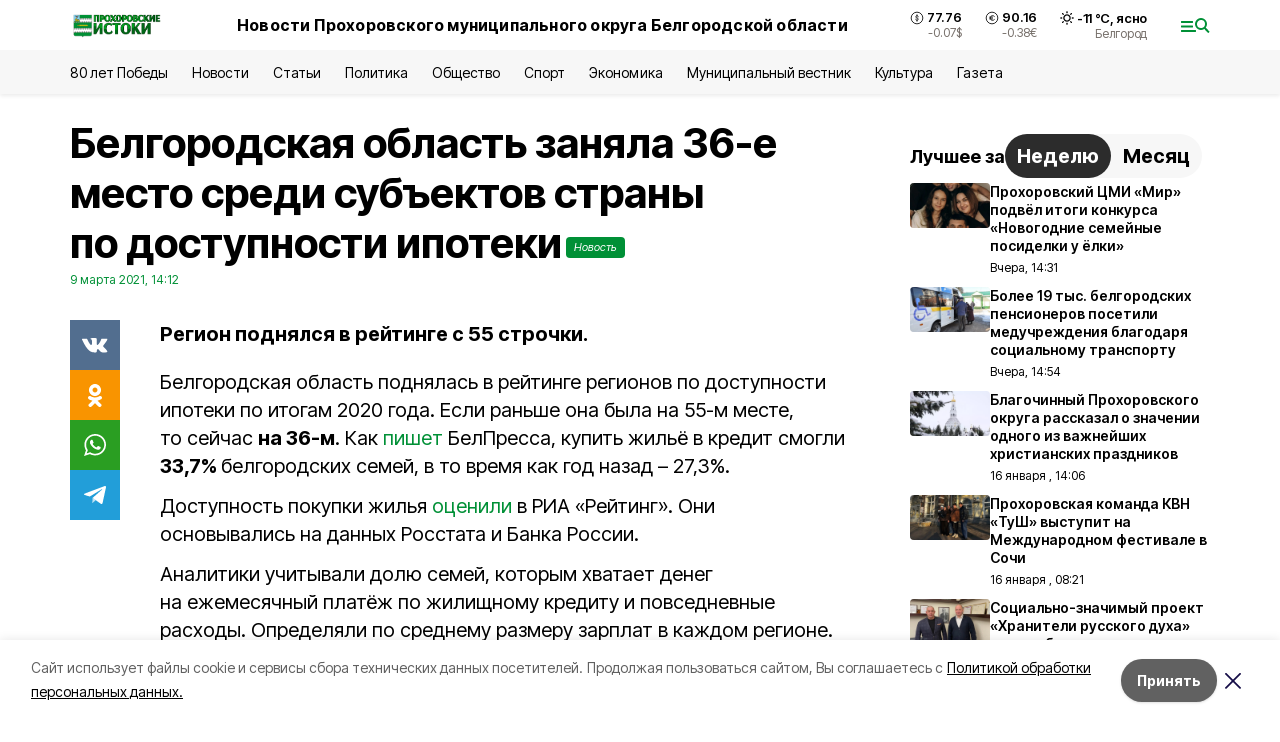

--- FILE ---
content_type: text/html; charset=utf-8
request_url: https://prohistoki.ru/news/politika/2021-03-09/belgorodskaya-oblast-zanyala-36-e-mesto-sredi-sub-ektov-strany-po-dostupnosti-ipoteki-49529
body_size: 19433
content:
<!DOCTYPE html><html lang="ru" translate="no"><head><link rel="preconnect" href="https://fonts.googleapis.com"/><link rel="preconnect" href="https://fonts.gstatic.com" crossorigin="crossOrigin"/><script>window.yaContextCb = window.yaContextCb || []</script><script src="https://yandex.ru/ads/system/context.js" async=""></script><link rel="preconnect" href="https://fonts.gstatic.com" crossorigin /><meta charSet="utf-8"/><script async="" src="https://jsn.24smi.net/smi.js"></script><script>(window.smiq = window.smiq || []).push();</script><link rel="icon" href="https://prohistoki.ru/attachments/316745b742fadb89fb552476250239afb60ebec7/store/a399efda4660336601403f2646602f716992bea2afea222d3952d06a5897/proh_favicon.ico" type="image/x-icon"/><style>:root {--active-color: #009036}</style><style>:root {--links-color: #009036</style><meta name="viewport" content="width=1250"/><meta name="yandex-verification" content="1bc316c417a0cb1e"/><meta name="google-site-verification" content="FIwXkYaGAX_MYjDJ-YE0n1RaeviRc_VzuN6XW7O5O8c"/><meta name="zen-verification"/><meta property="og:url" content="https://prohistoki.ru/news/politika/2021-03-09/belgorodskaya-oblast-zanyala-36-e-mesto-sredi-sub-ektov-strany-po-dostupnosti-ipoteki-49529"/><meta property="og:type" content="article"/><link rel="canonical" href="https://prohistoki.ru/news/politika/2021-03-09/belgorodskaya-oblast-zanyala-36-e-mesto-sredi-sub-ektov-strany-po-dostupnosti-ipoteki-49529"/><title>Белгородская область заняла 36-е место среди субъектов страны по доступности ипотеки</title><meta property="og:title" content="Белгородская область заняла 36-е место среди субъектов страны по доступности ипотеки"/><meta property="og:description" content="Регион поднялся в рейтинге с 55 строчки."/><meta name="description" content="Регион поднялся в рейтинге с 55 строчки."/><meta property="vk:image"/><meta property="twitter:image"/><meta property="og:image"/><link rel="amphtml" href="https://prohistoki.ru/news/politika/2021-03-09/belgorodskaya-oblast-zanyala-36-e-mesto-sredi-sub-ektov-strany-po-dostupnosti-ipoteki-49529?amp=1"/><meta name="next-head-count" content="21"/><link rel="preload" href="/_next/static/css/7525cea062d9ba07.css" as="style"/><link rel="stylesheet" href="/_next/static/css/7525cea062d9ba07.css" data-n-g=""/><link rel="preload" href="/_next/static/css/733cdf5d842729ef.css" as="style"/><link rel="stylesheet" href="/_next/static/css/733cdf5d842729ef.css" data-n-p=""/><link rel="preload" href="/_next/static/css/4afd6468bc212200.css" as="style"/><link rel="stylesheet" href="/_next/static/css/4afd6468bc212200.css"/><noscript data-n-css=""></noscript><script defer="" nomodule="" src="/_next/static/chunks/polyfills-5cd94c89d3acac5f.js"></script><script defer="" src="/_next/static/chunks/9856.ded1cf57c85110af.js"></script><script src="/_next/static/chunks/webpack-606b0d219f2158c5.js" defer=""></script><script src="/_next/static/chunks/framework-568b840ecff66744.js" defer=""></script><script src="/_next/static/chunks/main-b3fb2db701131c64.js" defer=""></script><script src="/_next/static/chunks/pages/_app-732237c6c1065986.js" defer=""></script><script src="/_next/static/chunks/a4c92b5b-8873d9e3e06a0c69.js" defer=""></script><script src="/_next/static/chunks/2642-56c8aeb99d01ffb3.js" defer=""></script><script src="/_next/static/chunks/5917-949cd58c67d4f4f2.js" defer=""></script><script src="/_next/static/chunks/8127-1a99a37dbac18254.js" defer=""></script><script src="/_next/static/chunks/1770-7a6624c724bff677.js" defer=""></script><script src="/_next/static/chunks/7049-9913525f9aae816e.js" defer=""></script><script src="/_next/static/chunks/2260-239c596b6e8c5e9d.js" defer=""></script><script src="/_next/static/chunks/9773-1d20a0b1d40ece9b.js" defer=""></script><script src="/_next/static/chunks/pages/news/%5Brubric%5D/%5Bdate%5D/%5Bslug%5D-f3fe7bf9194c39a1.js" defer=""></script><script src="/_next/static/vJKOEWHQQpt8ahsMjg6QB/_buildManifest.js" defer=""></script><script src="/_next/static/vJKOEWHQQpt8ahsMjg6QB/_ssgManifest.js" defer=""></script><script src="/_next/static/vJKOEWHQQpt8ahsMjg6QB/_middlewareManifest.js" defer=""></script><style data-href="https://fonts.googleapis.com/css2?family=Inter:wght@300;400;600;700;800;900&family=Rubik:wght@400;500;700&family=Manrope:wght@300;700;800&family=Raleway:wght@800;900&family=Montserrat:wght@400;600;700;800;900&display=swap">@font-face{font-family:'Inter';font-style:normal;font-weight:300;font-display:swap;src:url(https://fonts.gstatic.com/s/inter/v19/UcCO3FwrK3iLTeHuS_nVMrMxCp50SjIw2boKoduKmMEVuOKfMZs.woff) format('woff')}@font-face{font-family:'Inter';font-style:normal;font-weight:400;font-display:swap;src:url(https://fonts.gstatic.com/s/inter/v19/UcCO3FwrK3iLTeHuS_nVMrMxCp50SjIw2boKoduKmMEVuLyfMZs.woff) format('woff')}@font-face{font-family:'Inter';font-style:normal;font-weight:600;font-display:swap;src:url(https://fonts.gstatic.com/s/inter/v19/UcCO3FwrK3iLTeHuS_nVMrMxCp50SjIw2boKoduKmMEVuGKYMZs.woff) format('woff')}@font-face{font-family:'Inter';font-style:normal;font-weight:700;font-display:swap;src:url(https://fonts.gstatic.com/s/inter/v19/UcCO3FwrK3iLTeHuS_nVMrMxCp50SjIw2boKoduKmMEVuFuYMZs.woff) format('woff')}@font-face{font-family:'Inter';font-style:normal;font-weight:800;font-display:swap;src:url(https://fonts.gstatic.com/s/inter/v19/UcCO3FwrK3iLTeHuS_nVMrMxCp50SjIw2boKoduKmMEVuDyYMZs.woff) format('woff')}@font-face{font-family:'Inter';font-style:normal;font-weight:900;font-display:swap;src:url(https://fonts.gstatic.com/s/inter/v19/UcCO3FwrK3iLTeHuS_nVMrMxCp50SjIw2boKoduKmMEVuBWYMZs.woff) format('woff')}@font-face{font-family:'Manrope';font-style:normal;font-weight:300;font-display:swap;src:url(https://fonts.gstatic.com/s/manrope/v20/xn7_YHE41ni1AdIRqAuZuw1Bx9mbZk6jFO_G.woff) format('woff')}@font-face{font-family:'Manrope';font-style:normal;font-weight:700;font-display:swap;src:url(https://fonts.gstatic.com/s/manrope/v20/xn7_YHE41ni1AdIRqAuZuw1Bx9mbZk4aE-_G.woff) format('woff')}@font-face{font-family:'Manrope';font-style:normal;font-weight:800;font-display:swap;src:url(https://fonts.gstatic.com/s/manrope/v20/xn7_YHE41ni1AdIRqAuZuw1Bx9mbZk59E-_G.woff) format('woff')}@font-face{font-family:'Montserrat';font-style:normal;font-weight:400;font-display:swap;src:url(https://fonts.gstatic.com/s/montserrat/v31/JTUHjIg1_i6t8kCHKm4532VJOt5-QNFgpCtr6Ew9.woff) format('woff')}@font-face{font-family:'Montserrat';font-style:normal;font-weight:600;font-display:swap;src:url(https://fonts.gstatic.com/s/montserrat/v31/JTUHjIg1_i6t8kCHKm4532VJOt5-QNFgpCu170w9.woff) format('woff')}@font-face{font-family:'Montserrat';font-style:normal;font-weight:700;font-display:swap;src:url(https://fonts.gstatic.com/s/montserrat/v31/JTUHjIg1_i6t8kCHKm4532VJOt5-QNFgpCuM70w9.woff) format('woff')}@font-face{font-family:'Montserrat';font-style:normal;font-weight:800;font-display:swap;src:url(https://fonts.gstatic.com/s/montserrat/v31/JTUHjIg1_i6t8kCHKm4532VJOt5-QNFgpCvr70w9.woff) format('woff')}@font-face{font-family:'Montserrat';font-style:normal;font-weight:900;font-display:swap;src:url(https://fonts.gstatic.com/s/montserrat/v31/JTUHjIg1_i6t8kCHKm4532VJOt5-QNFgpCvC70w9.woff) format('woff')}@font-face{font-family:'Raleway';font-style:normal;font-weight:800;font-display:swap;src:url(https://fonts.gstatic.com/s/raleway/v36/1Ptxg8zYS_SKggPN4iEgvnHyvveLxVtapYCM.woff) format('woff')}@font-face{font-family:'Raleway';font-style:normal;font-weight:900;font-display:swap;src:url(https://fonts.gstatic.com/s/raleway/v36/1Ptxg8zYS_SKggPN4iEgvnHyvveLxVtzpYCM.woff) format('woff')}@font-face{font-family:'Rubik';font-style:normal;font-weight:400;font-display:swap;src:url(https://fonts.gstatic.com/s/rubik/v30/iJWZBXyIfDnIV5PNhY1KTN7Z-Yh-B4i1Uw.woff) format('woff')}@font-face{font-family:'Rubik';font-style:normal;font-weight:500;font-display:swap;src:url(https://fonts.gstatic.com/s/rubik/v30/iJWZBXyIfDnIV5PNhY1KTN7Z-Yh-NYi1Uw.woff) format('woff')}@font-face{font-family:'Rubik';font-style:normal;font-weight:700;font-display:swap;src:url(https://fonts.gstatic.com/s/rubik/v30/iJWZBXyIfDnIV5PNhY1KTN7Z-Yh-4I-1Uw.woff) format('woff')}@font-face{font-family:'Inter';font-style:normal;font-weight:300;font-display:swap;src:url(https://fonts.gstatic.com/s/inter/v19/UcC73FwrK3iLTeHuS_nVMrMxCp50SjIa2JL7W0Q5n-wU.woff2) format('woff2');unicode-range:U+0460-052F,U+1C80-1C8A,U+20B4,U+2DE0-2DFF,U+A640-A69F,U+FE2E-FE2F}@font-face{font-family:'Inter';font-style:normal;font-weight:300;font-display:swap;src:url(https://fonts.gstatic.com/s/inter/v19/UcC73FwrK3iLTeHuS_nVMrMxCp50SjIa0ZL7W0Q5n-wU.woff2) format('woff2');unicode-range:U+0301,U+0400-045F,U+0490-0491,U+04B0-04B1,U+2116}@font-face{font-family:'Inter';font-style:normal;font-weight:300;font-display:swap;src:url(https://fonts.gstatic.com/s/inter/v19/UcC73FwrK3iLTeHuS_nVMrMxCp50SjIa2ZL7W0Q5n-wU.woff2) format('woff2');unicode-range:U+1F00-1FFF}@font-face{font-family:'Inter';font-style:normal;font-weight:300;font-display:swap;src:url(https://fonts.gstatic.com/s/inter/v19/UcC73FwrK3iLTeHuS_nVMrMxCp50SjIa1pL7W0Q5n-wU.woff2) format('woff2');unicode-range:U+0370-0377,U+037A-037F,U+0384-038A,U+038C,U+038E-03A1,U+03A3-03FF}@font-face{font-family:'Inter';font-style:normal;font-weight:300;font-display:swap;src:url(https://fonts.gstatic.com/s/inter/v19/UcC73FwrK3iLTeHuS_nVMrMxCp50SjIa2pL7W0Q5n-wU.woff2) format('woff2');unicode-range:U+0102-0103,U+0110-0111,U+0128-0129,U+0168-0169,U+01A0-01A1,U+01AF-01B0,U+0300-0301,U+0303-0304,U+0308-0309,U+0323,U+0329,U+1EA0-1EF9,U+20AB}@font-face{font-family:'Inter';font-style:normal;font-weight:300;font-display:swap;src:url(https://fonts.gstatic.com/s/inter/v19/UcC73FwrK3iLTeHuS_nVMrMxCp50SjIa25L7W0Q5n-wU.woff2) format('woff2');unicode-range:U+0100-02BA,U+02BD-02C5,U+02C7-02CC,U+02CE-02D7,U+02DD-02FF,U+0304,U+0308,U+0329,U+1D00-1DBF,U+1E00-1E9F,U+1EF2-1EFF,U+2020,U+20A0-20AB,U+20AD-20C0,U+2113,U+2C60-2C7F,U+A720-A7FF}@font-face{font-family:'Inter';font-style:normal;font-weight:300;font-display:swap;src:url(https://fonts.gstatic.com/s/inter/v19/UcC73FwrK3iLTeHuS_nVMrMxCp50SjIa1ZL7W0Q5nw.woff2) format('woff2');unicode-range:U+0000-00FF,U+0131,U+0152-0153,U+02BB-02BC,U+02C6,U+02DA,U+02DC,U+0304,U+0308,U+0329,U+2000-206F,U+20AC,U+2122,U+2191,U+2193,U+2212,U+2215,U+FEFF,U+FFFD}@font-face{font-family:'Inter';font-style:normal;font-weight:400;font-display:swap;src:url(https://fonts.gstatic.com/s/inter/v19/UcC73FwrK3iLTeHuS_nVMrMxCp50SjIa2JL7W0Q5n-wU.woff2) format('woff2');unicode-range:U+0460-052F,U+1C80-1C8A,U+20B4,U+2DE0-2DFF,U+A640-A69F,U+FE2E-FE2F}@font-face{font-family:'Inter';font-style:normal;font-weight:400;font-display:swap;src:url(https://fonts.gstatic.com/s/inter/v19/UcC73FwrK3iLTeHuS_nVMrMxCp50SjIa0ZL7W0Q5n-wU.woff2) format('woff2');unicode-range:U+0301,U+0400-045F,U+0490-0491,U+04B0-04B1,U+2116}@font-face{font-family:'Inter';font-style:normal;font-weight:400;font-display:swap;src:url(https://fonts.gstatic.com/s/inter/v19/UcC73FwrK3iLTeHuS_nVMrMxCp50SjIa2ZL7W0Q5n-wU.woff2) format('woff2');unicode-range:U+1F00-1FFF}@font-face{font-family:'Inter';font-style:normal;font-weight:400;font-display:swap;src:url(https://fonts.gstatic.com/s/inter/v19/UcC73FwrK3iLTeHuS_nVMrMxCp50SjIa1pL7W0Q5n-wU.woff2) format('woff2');unicode-range:U+0370-0377,U+037A-037F,U+0384-038A,U+038C,U+038E-03A1,U+03A3-03FF}@font-face{font-family:'Inter';font-style:normal;font-weight:400;font-display:swap;src:url(https://fonts.gstatic.com/s/inter/v19/UcC73FwrK3iLTeHuS_nVMrMxCp50SjIa2pL7W0Q5n-wU.woff2) format('woff2');unicode-range:U+0102-0103,U+0110-0111,U+0128-0129,U+0168-0169,U+01A0-01A1,U+01AF-01B0,U+0300-0301,U+0303-0304,U+0308-0309,U+0323,U+0329,U+1EA0-1EF9,U+20AB}@font-face{font-family:'Inter';font-style:normal;font-weight:400;font-display:swap;src:url(https://fonts.gstatic.com/s/inter/v19/UcC73FwrK3iLTeHuS_nVMrMxCp50SjIa25L7W0Q5n-wU.woff2) format('woff2');unicode-range:U+0100-02BA,U+02BD-02C5,U+02C7-02CC,U+02CE-02D7,U+02DD-02FF,U+0304,U+0308,U+0329,U+1D00-1DBF,U+1E00-1E9F,U+1EF2-1EFF,U+2020,U+20A0-20AB,U+20AD-20C0,U+2113,U+2C60-2C7F,U+A720-A7FF}@font-face{font-family:'Inter';font-style:normal;font-weight:400;font-display:swap;src:url(https://fonts.gstatic.com/s/inter/v19/UcC73FwrK3iLTeHuS_nVMrMxCp50SjIa1ZL7W0Q5nw.woff2) format('woff2');unicode-range:U+0000-00FF,U+0131,U+0152-0153,U+02BB-02BC,U+02C6,U+02DA,U+02DC,U+0304,U+0308,U+0329,U+2000-206F,U+20AC,U+2122,U+2191,U+2193,U+2212,U+2215,U+FEFF,U+FFFD}@font-face{font-family:'Inter';font-style:normal;font-weight:600;font-display:swap;src:url(https://fonts.gstatic.com/s/inter/v19/UcC73FwrK3iLTeHuS_nVMrMxCp50SjIa2JL7W0Q5n-wU.woff2) format('woff2');unicode-range:U+0460-052F,U+1C80-1C8A,U+20B4,U+2DE0-2DFF,U+A640-A69F,U+FE2E-FE2F}@font-face{font-family:'Inter';font-style:normal;font-weight:600;font-display:swap;src:url(https://fonts.gstatic.com/s/inter/v19/UcC73FwrK3iLTeHuS_nVMrMxCp50SjIa0ZL7W0Q5n-wU.woff2) format('woff2');unicode-range:U+0301,U+0400-045F,U+0490-0491,U+04B0-04B1,U+2116}@font-face{font-family:'Inter';font-style:normal;font-weight:600;font-display:swap;src:url(https://fonts.gstatic.com/s/inter/v19/UcC73FwrK3iLTeHuS_nVMrMxCp50SjIa2ZL7W0Q5n-wU.woff2) format('woff2');unicode-range:U+1F00-1FFF}@font-face{font-family:'Inter';font-style:normal;font-weight:600;font-display:swap;src:url(https://fonts.gstatic.com/s/inter/v19/UcC73FwrK3iLTeHuS_nVMrMxCp50SjIa1pL7W0Q5n-wU.woff2) format('woff2');unicode-range:U+0370-0377,U+037A-037F,U+0384-038A,U+038C,U+038E-03A1,U+03A3-03FF}@font-face{font-family:'Inter';font-style:normal;font-weight:600;font-display:swap;src:url(https://fonts.gstatic.com/s/inter/v19/UcC73FwrK3iLTeHuS_nVMrMxCp50SjIa2pL7W0Q5n-wU.woff2) format('woff2');unicode-range:U+0102-0103,U+0110-0111,U+0128-0129,U+0168-0169,U+01A0-01A1,U+01AF-01B0,U+0300-0301,U+0303-0304,U+0308-0309,U+0323,U+0329,U+1EA0-1EF9,U+20AB}@font-face{font-family:'Inter';font-style:normal;font-weight:600;font-display:swap;src:url(https://fonts.gstatic.com/s/inter/v19/UcC73FwrK3iLTeHuS_nVMrMxCp50SjIa25L7W0Q5n-wU.woff2) format('woff2');unicode-range:U+0100-02BA,U+02BD-02C5,U+02C7-02CC,U+02CE-02D7,U+02DD-02FF,U+0304,U+0308,U+0329,U+1D00-1DBF,U+1E00-1E9F,U+1EF2-1EFF,U+2020,U+20A0-20AB,U+20AD-20C0,U+2113,U+2C60-2C7F,U+A720-A7FF}@font-face{font-family:'Inter';font-style:normal;font-weight:600;font-display:swap;src:url(https://fonts.gstatic.com/s/inter/v19/UcC73FwrK3iLTeHuS_nVMrMxCp50SjIa1ZL7W0Q5nw.woff2) format('woff2');unicode-range:U+0000-00FF,U+0131,U+0152-0153,U+02BB-02BC,U+02C6,U+02DA,U+02DC,U+0304,U+0308,U+0329,U+2000-206F,U+20AC,U+2122,U+2191,U+2193,U+2212,U+2215,U+FEFF,U+FFFD}@font-face{font-family:'Inter';font-style:normal;font-weight:700;font-display:swap;src:url(https://fonts.gstatic.com/s/inter/v19/UcC73FwrK3iLTeHuS_nVMrMxCp50SjIa2JL7W0Q5n-wU.woff2) format('woff2');unicode-range:U+0460-052F,U+1C80-1C8A,U+20B4,U+2DE0-2DFF,U+A640-A69F,U+FE2E-FE2F}@font-face{font-family:'Inter';font-style:normal;font-weight:700;font-display:swap;src:url(https://fonts.gstatic.com/s/inter/v19/UcC73FwrK3iLTeHuS_nVMrMxCp50SjIa0ZL7W0Q5n-wU.woff2) format('woff2');unicode-range:U+0301,U+0400-045F,U+0490-0491,U+04B0-04B1,U+2116}@font-face{font-family:'Inter';font-style:normal;font-weight:700;font-display:swap;src:url(https://fonts.gstatic.com/s/inter/v19/UcC73FwrK3iLTeHuS_nVMrMxCp50SjIa2ZL7W0Q5n-wU.woff2) format('woff2');unicode-range:U+1F00-1FFF}@font-face{font-family:'Inter';font-style:normal;font-weight:700;font-display:swap;src:url(https://fonts.gstatic.com/s/inter/v19/UcC73FwrK3iLTeHuS_nVMrMxCp50SjIa1pL7W0Q5n-wU.woff2) format('woff2');unicode-range:U+0370-0377,U+037A-037F,U+0384-038A,U+038C,U+038E-03A1,U+03A3-03FF}@font-face{font-family:'Inter';font-style:normal;font-weight:700;font-display:swap;src:url(https://fonts.gstatic.com/s/inter/v19/UcC73FwrK3iLTeHuS_nVMrMxCp50SjIa2pL7W0Q5n-wU.woff2) format('woff2');unicode-range:U+0102-0103,U+0110-0111,U+0128-0129,U+0168-0169,U+01A0-01A1,U+01AF-01B0,U+0300-0301,U+0303-0304,U+0308-0309,U+0323,U+0329,U+1EA0-1EF9,U+20AB}@font-face{font-family:'Inter';font-style:normal;font-weight:700;font-display:swap;src:url(https://fonts.gstatic.com/s/inter/v19/UcC73FwrK3iLTeHuS_nVMrMxCp50SjIa25L7W0Q5n-wU.woff2) format('woff2');unicode-range:U+0100-02BA,U+02BD-02C5,U+02C7-02CC,U+02CE-02D7,U+02DD-02FF,U+0304,U+0308,U+0329,U+1D00-1DBF,U+1E00-1E9F,U+1EF2-1EFF,U+2020,U+20A0-20AB,U+20AD-20C0,U+2113,U+2C60-2C7F,U+A720-A7FF}@font-face{font-family:'Inter';font-style:normal;font-weight:700;font-display:swap;src:url(https://fonts.gstatic.com/s/inter/v19/UcC73FwrK3iLTeHuS_nVMrMxCp50SjIa1ZL7W0Q5nw.woff2) format('woff2');unicode-range:U+0000-00FF,U+0131,U+0152-0153,U+02BB-02BC,U+02C6,U+02DA,U+02DC,U+0304,U+0308,U+0329,U+2000-206F,U+20AC,U+2122,U+2191,U+2193,U+2212,U+2215,U+FEFF,U+FFFD}@font-face{font-family:'Inter';font-style:normal;font-weight:800;font-display:swap;src:url(https://fonts.gstatic.com/s/inter/v19/UcC73FwrK3iLTeHuS_nVMrMxCp50SjIa2JL7W0Q5n-wU.woff2) format('woff2');unicode-range:U+0460-052F,U+1C80-1C8A,U+20B4,U+2DE0-2DFF,U+A640-A69F,U+FE2E-FE2F}@font-face{font-family:'Inter';font-style:normal;font-weight:800;font-display:swap;src:url(https://fonts.gstatic.com/s/inter/v19/UcC73FwrK3iLTeHuS_nVMrMxCp50SjIa0ZL7W0Q5n-wU.woff2) format('woff2');unicode-range:U+0301,U+0400-045F,U+0490-0491,U+04B0-04B1,U+2116}@font-face{font-family:'Inter';font-style:normal;font-weight:800;font-display:swap;src:url(https://fonts.gstatic.com/s/inter/v19/UcC73FwrK3iLTeHuS_nVMrMxCp50SjIa2ZL7W0Q5n-wU.woff2) format('woff2');unicode-range:U+1F00-1FFF}@font-face{font-family:'Inter';font-style:normal;font-weight:800;font-display:swap;src:url(https://fonts.gstatic.com/s/inter/v19/UcC73FwrK3iLTeHuS_nVMrMxCp50SjIa1pL7W0Q5n-wU.woff2) format('woff2');unicode-range:U+0370-0377,U+037A-037F,U+0384-038A,U+038C,U+038E-03A1,U+03A3-03FF}@font-face{font-family:'Inter';font-style:normal;font-weight:800;font-display:swap;src:url(https://fonts.gstatic.com/s/inter/v19/UcC73FwrK3iLTeHuS_nVMrMxCp50SjIa2pL7W0Q5n-wU.woff2) format('woff2');unicode-range:U+0102-0103,U+0110-0111,U+0128-0129,U+0168-0169,U+01A0-01A1,U+01AF-01B0,U+0300-0301,U+0303-0304,U+0308-0309,U+0323,U+0329,U+1EA0-1EF9,U+20AB}@font-face{font-family:'Inter';font-style:normal;font-weight:800;font-display:swap;src:url(https://fonts.gstatic.com/s/inter/v19/UcC73FwrK3iLTeHuS_nVMrMxCp50SjIa25L7W0Q5n-wU.woff2) format('woff2');unicode-range:U+0100-02BA,U+02BD-02C5,U+02C7-02CC,U+02CE-02D7,U+02DD-02FF,U+0304,U+0308,U+0329,U+1D00-1DBF,U+1E00-1E9F,U+1EF2-1EFF,U+2020,U+20A0-20AB,U+20AD-20C0,U+2113,U+2C60-2C7F,U+A720-A7FF}@font-face{font-family:'Inter';font-style:normal;font-weight:800;font-display:swap;src:url(https://fonts.gstatic.com/s/inter/v19/UcC73FwrK3iLTeHuS_nVMrMxCp50SjIa1ZL7W0Q5nw.woff2) format('woff2');unicode-range:U+0000-00FF,U+0131,U+0152-0153,U+02BB-02BC,U+02C6,U+02DA,U+02DC,U+0304,U+0308,U+0329,U+2000-206F,U+20AC,U+2122,U+2191,U+2193,U+2212,U+2215,U+FEFF,U+FFFD}@font-face{font-family:'Inter';font-style:normal;font-weight:900;font-display:swap;src:url(https://fonts.gstatic.com/s/inter/v19/UcC73FwrK3iLTeHuS_nVMrMxCp50SjIa2JL7W0Q5n-wU.woff2) format('woff2');unicode-range:U+0460-052F,U+1C80-1C8A,U+20B4,U+2DE0-2DFF,U+A640-A69F,U+FE2E-FE2F}@font-face{font-family:'Inter';font-style:normal;font-weight:900;font-display:swap;src:url(https://fonts.gstatic.com/s/inter/v19/UcC73FwrK3iLTeHuS_nVMrMxCp50SjIa0ZL7W0Q5n-wU.woff2) format('woff2');unicode-range:U+0301,U+0400-045F,U+0490-0491,U+04B0-04B1,U+2116}@font-face{font-family:'Inter';font-style:normal;font-weight:900;font-display:swap;src:url(https://fonts.gstatic.com/s/inter/v19/UcC73FwrK3iLTeHuS_nVMrMxCp50SjIa2ZL7W0Q5n-wU.woff2) format('woff2');unicode-range:U+1F00-1FFF}@font-face{font-family:'Inter';font-style:normal;font-weight:900;font-display:swap;src:url(https://fonts.gstatic.com/s/inter/v19/UcC73FwrK3iLTeHuS_nVMrMxCp50SjIa1pL7W0Q5n-wU.woff2) format('woff2');unicode-range:U+0370-0377,U+037A-037F,U+0384-038A,U+038C,U+038E-03A1,U+03A3-03FF}@font-face{font-family:'Inter';font-style:normal;font-weight:900;font-display:swap;src:url(https://fonts.gstatic.com/s/inter/v19/UcC73FwrK3iLTeHuS_nVMrMxCp50SjIa2pL7W0Q5n-wU.woff2) format('woff2');unicode-range:U+0102-0103,U+0110-0111,U+0128-0129,U+0168-0169,U+01A0-01A1,U+01AF-01B0,U+0300-0301,U+0303-0304,U+0308-0309,U+0323,U+0329,U+1EA0-1EF9,U+20AB}@font-face{font-family:'Inter';font-style:normal;font-weight:900;font-display:swap;src:url(https://fonts.gstatic.com/s/inter/v19/UcC73FwrK3iLTeHuS_nVMrMxCp50SjIa25L7W0Q5n-wU.woff2) format('woff2');unicode-range:U+0100-02BA,U+02BD-02C5,U+02C7-02CC,U+02CE-02D7,U+02DD-02FF,U+0304,U+0308,U+0329,U+1D00-1DBF,U+1E00-1E9F,U+1EF2-1EFF,U+2020,U+20A0-20AB,U+20AD-20C0,U+2113,U+2C60-2C7F,U+A720-A7FF}@font-face{font-family:'Inter';font-style:normal;font-weight:900;font-display:swap;src:url(https://fonts.gstatic.com/s/inter/v19/UcC73FwrK3iLTeHuS_nVMrMxCp50SjIa1ZL7W0Q5nw.woff2) format('woff2');unicode-range:U+0000-00FF,U+0131,U+0152-0153,U+02BB-02BC,U+02C6,U+02DA,U+02DC,U+0304,U+0308,U+0329,U+2000-206F,U+20AC,U+2122,U+2191,U+2193,U+2212,U+2215,U+FEFF,U+FFFD}@font-face{font-family:'Manrope';font-style:normal;font-weight:300;font-display:swap;src:url(https://fonts.gstatic.com/s/manrope/v20/xn7gYHE41ni1AdIRggqxSvfedN62Zw.woff2) format('woff2');unicode-range:U+0460-052F,U+1C80-1C8A,U+20B4,U+2DE0-2DFF,U+A640-A69F,U+FE2E-FE2F}@font-face{font-family:'Manrope';font-style:normal;font-weight:300;font-display:swap;src:url(https://fonts.gstatic.com/s/manrope/v20/xn7gYHE41ni1AdIRggOxSvfedN62Zw.woff2) format('woff2');unicode-range:U+0301,U+0400-045F,U+0490-0491,U+04B0-04B1,U+2116}@font-face{font-family:'Manrope';font-style:normal;font-weight:300;font-display:swap;src:url(https://fonts.gstatic.com/s/manrope/v20/xn7gYHE41ni1AdIRggSxSvfedN62Zw.woff2) format('woff2');unicode-range:U+0370-0377,U+037A-037F,U+0384-038A,U+038C,U+038E-03A1,U+03A3-03FF}@font-face{font-family:'Manrope';font-style:normal;font-weight:300;font-display:swap;src:url(https://fonts.gstatic.com/s/manrope/v20/xn7gYHE41ni1AdIRggixSvfedN62Zw.woff2) format('woff2');unicode-range:U+0102-0103,U+0110-0111,U+0128-0129,U+0168-0169,U+01A0-01A1,U+01AF-01B0,U+0300-0301,U+0303-0304,U+0308-0309,U+0323,U+0329,U+1EA0-1EF9,U+20AB}@font-face{font-family:'Manrope';font-style:normal;font-weight:300;font-display:swap;src:url(https://fonts.gstatic.com/s/manrope/v20/xn7gYHE41ni1AdIRggmxSvfedN62Zw.woff2) format('woff2');unicode-range:U+0100-02BA,U+02BD-02C5,U+02C7-02CC,U+02CE-02D7,U+02DD-02FF,U+0304,U+0308,U+0329,U+1D00-1DBF,U+1E00-1E9F,U+1EF2-1EFF,U+2020,U+20A0-20AB,U+20AD-20C0,U+2113,U+2C60-2C7F,U+A720-A7FF}@font-face{font-family:'Manrope';font-style:normal;font-weight:300;font-display:swap;src:url(https://fonts.gstatic.com/s/manrope/v20/xn7gYHE41ni1AdIRggexSvfedN4.woff2) format('woff2');unicode-range:U+0000-00FF,U+0131,U+0152-0153,U+02BB-02BC,U+02C6,U+02DA,U+02DC,U+0304,U+0308,U+0329,U+2000-206F,U+20AC,U+2122,U+2191,U+2193,U+2212,U+2215,U+FEFF,U+FFFD}@font-face{font-family:'Manrope';font-style:normal;font-weight:700;font-display:swap;src:url(https://fonts.gstatic.com/s/manrope/v20/xn7gYHE41ni1AdIRggqxSvfedN62Zw.woff2) format('woff2');unicode-range:U+0460-052F,U+1C80-1C8A,U+20B4,U+2DE0-2DFF,U+A640-A69F,U+FE2E-FE2F}@font-face{font-family:'Manrope';font-style:normal;font-weight:700;font-display:swap;src:url(https://fonts.gstatic.com/s/manrope/v20/xn7gYHE41ni1AdIRggOxSvfedN62Zw.woff2) format('woff2');unicode-range:U+0301,U+0400-045F,U+0490-0491,U+04B0-04B1,U+2116}@font-face{font-family:'Manrope';font-style:normal;font-weight:700;font-display:swap;src:url(https://fonts.gstatic.com/s/manrope/v20/xn7gYHE41ni1AdIRggSxSvfedN62Zw.woff2) format('woff2');unicode-range:U+0370-0377,U+037A-037F,U+0384-038A,U+038C,U+038E-03A1,U+03A3-03FF}@font-face{font-family:'Manrope';font-style:normal;font-weight:700;font-display:swap;src:url(https://fonts.gstatic.com/s/manrope/v20/xn7gYHE41ni1AdIRggixSvfedN62Zw.woff2) format('woff2');unicode-range:U+0102-0103,U+0110-0111,U+0128-0129,U+0168-0169,U+01A0-01A1,U+01AF-01B0,U+0300-0301,U+0303-0304,U+0308-0309,U+0323,U+0329,U+1EA0-1EF9,U+20AB}@font-face{font-family:'Manrope';font-style:normal;font-weight:700;font-display:swap;src:url(https://fonts.gstatic.com/s/manrope/v20/xn7gYHE41ni1AdIRggmxSvfedN62Zw.woff2) format('woff2');unicode-range:U+0100-02BA,U+02BD-02C5,U+02C7-02CC,U+02CE-02D7,U+02DD-02FF,U+0304,U+0308,U+0329,U+1D00-1DBF,U+1E00-1E9F,U+1EF2-1EFF,U+2020,U+20A0-20AB,U+20AD-20C0,U+2113,U+2C60-2C7F,U+A720-A7FF}@font-face{font-family:'Manrope';font-style:normal;font-weight:700;font-display:swap;src:url(https://fonts.gstatic.com/s/manrope/v20/xn7gYHE41ni1AdIRggexSvfedN4.woff2) format('woff2');unicode-range:U+0000-00FF,U+0131,U+0152-0153,U+02BB-02BC,U+02C6,U+02DA,U+02DC,U+0304,U+0308,U+0329,U+2000-206F,U+20AC,U+2122,U+2191,U+2193,U+2212,U+2215,U+FEFF,U+FFFD}@font-face{font-family:'Manrope';font-style:normal;font-weight:800;font-display:swap;src:url(https://fonts.gstatic.com/s/manrope/v20/xn7gYHE41ni1AdIRggqxSvfedN62Zw.woff2) format('woff2');unicode-range:U+0460-052F,U+1C80-1C8A,U+20B4,U+2DE0-2DFF,U+A640-A69F,U+FE2E-FE2F}@font-face{font-family:'Manrope';font-style:normal;font-weight:800;font-display:swap;src:url(https://fonts.gstatic.com/s/manrope/v20/xn7gYHE41ni1AdIRggOxSvfedN62Zw.woff2) format('woff2');unicode-range:U+0301,U+0400-045F,U+0490-0491,U+04B0-04B1,U+2116}@font-face{font-family:'Manrope';font-style:normal;font-weight:800;font-display:swap;src:url(https://fonts.gstatic.com/s/manrope/v20/xn7gYHE41ni1AdIRggSxSvfedN62Zw.woff2) format('woff2');unicode-range:U+0370-0377,U+037A-037F,U+0384-038A,U+038C,U+038E-03A1,U+03A3-03FF}@font-face{font-family:'Manrope';font-style:normal;font-weight:800;font-display:swap;src:url(https://fonts.gstatic.com/s/manrope/v20/xn7gYHE41ni1AdIRggixSvfedN62Zw.woff2) format('woff2');unicode-range:U+0102-0103,U+0110-0111,U+0128-0129,U+0168-0169,U+01A0-01A1,U+01AF-01B0,U+0300-0301,U+0303-0304,U+0308-0309,U+0323,U+0329,U+1EA0-1EF9,U+20AB}@font-face{font-family:'Manrope';font-style:normal;font-weight:800;font-display:swap;src:url(https://fonts.gstatic.com/s/manrope/v20/xn7gYHE41ni1AdIRggmxSvfedN62Zw.woff2) format('woff2');unicode-range:U+0100-02BA,U+02BD-02C5,U+02C7-02CC,U+02CE-02D7,U+02DD-02FF,U+0304,U+0308,U+0329,U+1D00-1DBF,U+1E00-1E9F,U+1EF2-1EFF,U+2020,U+20A0-20AB,U+20AD-20C0,U+2113,U+2C60-2C7F,U+A720-A7FF}@font-face{font-family:'Manrope';font-style:normal;font-weight:800;font-display:swap;src:url(https://fonts.gstatic.com/s/manrope/v20/xn7gYHE41ni1AdIRggexSvfedN4.woff2) format('woff2');unicode-range:U+0000-00FF,U+0131,U+0152-0153,U+02BB-02BC,U+02C6,U+02DA,U+02DC,U+0304,U+0308,U+0329,U+2000-206F,U+20AC,U+2122,U+2191,U+2193,U+2212,U+2215,U+FEFF,U+FFFD}@font-face{font-family:'Montserrat';font-style:normal;font-weight:400;font-display:swap;src:url(https://fonts.gstatic.com/s/montserrat/v31/JTUSjIg1_i6t8kCHKm459WRhyyTh89ZNpQ.woff2) format('woff2');unicode-range:U+0460-052F,U+1C80-1C8A,U+20B4,U+2DE0-2DFF,U+A640-A69F,U+FE2E-FE2F}@font-face{font-family:'Montserrat';font-style:normal;font-weight:400;font-display:swap;src:url(https://fonts.gstatic.com/s/montserrat/v31/JTUSjIg1_i6t8kCHKm459W1hyyTh89ZNpQ.woff2) format('woff2');unicode-range:U+0301,U+0400-045F,U+0490-0491,U+04B0-04B1,U+2116}@font-face{font-family:'Montserrat';font-style:normal;font-weight:400;font-display:swap;src:url(https://fonts.gstatic.com/s/montserrat/v31/JTUSjIg1_i6t8kCHKm459WZhyyTh89ZNpQ.woff2) format('woff2');unicode-range:U+0102-0103,U+0110-0111,U+0128-0129,U+0168-0169,U+01A0-01A1,U+01AF-01B0,U+0300-0301,U+0303-0304,U+0308-0309,U+0323,U+0329,U+1EA0-1EF9,U+20AB}@font-face{font-family:'Montserrat';font-style:normal;font-weight:400;font-display:swap;src:url(https://fonts.gstatic.com/s/montserrat/v31/JTUSjIg1_i6t8kCHKm459WdhyyTh89ZNpQ.woff2) format('woff2');unicode-range:U+0100-02BA,U+02BD-02C5,U+02C7-02CC,U+02CE-02D7,U+02DD-02FF,U+0304,U+0308,U+0329,U+1D00-1DBF,U+1E00-1E9F,U+1EF2-1EFF,U+2020,U+20A0-20AB,U+20AD-20C0,U+2113,U+2C60-2C7F,U+A720-A7FF}@font-face{font-family:'Montserrat';font-style:normal;font-weight:400;font-display:swap;src:url(https://fonts.gstatic.com/s/montserrat/v31/JTUSjIg1_i6t8kCHKm459WlhyyTh89Y.woff2) format('woff2');unicode-range:U+0000-00FF,U+0131,U+0152-0153,U+02BB-02BC,U+02C6,U+02DA,U+02DC,U+0304,U+0308,U+0329,U+2000-206F,U+20AC,U+2122,U+2191,U+2193,U+2212,U+2215,U+FEFF,U+FFFD}@font-face{font-family:'Montserrat';font-style:normal;font-weight:600;font-display:swap;src:url(https://fonts.gstatic.com/s/montserrat/v31/JTUSjIg1_i6t8kCHKm459WRhyyTh89ZNpQ.woff2) format('woff2');unicode-range:U+0460-052F,U+1C80-1C8A,U+20B4,U+2DE0-2DFF,U+A640-A69F,U+FE2E-FE2F}@font-face{font-family:'Montserrat';font-style:normal;font-weight:600;font-display:swap;src:url(https://fonts.gstatic.com/s/montserrat/v31/JTUSjIg1_i6t8kCHKm459W1hyyTh89ZNpQ.woff2) format('woff2');unicode-range:U+0301,U+0400-045F,U+0490-0491,U+04B0-04B1,U+2116}@font-face{font-family:'Montserrat';font-style:normal;font-weight:600;font-display:swap;src:url(https://fonts.gstatic.com/s/montserrat/v31/JTUSjIg1_i6t8kCHKm459WZhyyTh89ZNpQ.woff2) format('woff2');unicode-range:U+0102-0103,U+0110-0111,U+0128-0129,U+0168-0169,U+01A0-01A1,U+01AF-01B0,U+0300-0301,U+0303-0304,U+0308-0309,U+0323,U+0329,U+1EA0-1EF9,U+20AB}@font-face{font-family:'Montserrat';font-style:normal;font-weight:600;font-display:swap;src:url(https://fonts.gstatic.com/s/montserrat/v31/JTUSjIg1_i6t8kCHKm459WdhyyTh89ZNpQ.woff2) format('woff2');unicode-range:U+0100-02BA,U+02BD-02C5,U+02C7-02CC,U+02CE-02D7,U+02DD-02FF,U+0304,U+0308,U+0329,U+1D00-1DBF,U+1E00-1E9F,U+1EF2-1EFF,U+2020,U+20A0-20AB,U+20AD-20C0,U+2113,U+2C60-2C7F,U+A720-A7FF}@font-face{font-family:'Montserrat';font-style:normal;font-weight:600;font-display:swap;src:url(https://fonts.gstatic.com/s/montserrat/v31/JTUSjIg1_i6t8kCHKm459WlhyyTh89Y.woff2) format('woff2');unicode-range:U+0000-00FF,U+0131,U+0152-0153,U+02BB-02BC,U+02C6,U+02DA,U+02DC,U+0304,U+0308,U+0329,U+2000-206F,U+20AC,U+2122,U+2191,U+2193,U+2212,U+2215,U+FEFF,U+FFFD}@font-face{font-family:'Montserrat';font-style:normal;font-weight:700;font-display:swap;src:url(https://fonts.gstatic.com/s/montserrat/v31/JTUSjIg1_i6t8kCHKm459WRhyyTh89ZNpQ.woff2) format('woff2');unicode-range:U+0460-052F,U+1C80-1C8A,U+20B4,U+2DE0-2DFF,U+A640-A69F,U+FE2E-FE2F}@font-face{font-family:'Montserrat';font-style:normal;font-weight:700;font-display:swap;src:url(https://fonts.gstatic.com/s/montserrat/v31/JTUSjIg1_i6t8kCHKm459W1hyyTh89ZNpQ.woff2) format('woff2');unicode-range:U+0301,U+0400-045F,U+0490-0491,U+04B0-04B1,U+2116}@font-face{font-family:'Montserrat';font-style:normal;font-weight:700;font-display:swap;src:url(https://fonts.gstatic.com/s/montserrat/v31/JTUSjIg1_i6t8kCHKm459WZhyyTh89ZNpQ.woff2) format('woff2');unicode-range:U+0102-0103,U+0110-0111,U+0128-0129,U+0168-0169,U+01A0-01A1,U+01AF-01B0,U+0300-0301,U+0303-0304,U+0308-0309,U+0323,U+0329,U+1EA0-1EF9,U+20AB}@font-face{font-family:'Montserrat';font-style:normal;font-weight:700;font-display:swap;src:url(https://fonts.gstatic.com/s/montserrat/v31/JTUSjIg1_i6t8kCHKm459WdhyyTh89ZNpQ.woff2) format('woff2');unicode-range:U+0100-02BA,U+02BD-02C5,U+02C7-02CC,U+02CE-02D7,U+02DD-02FF,U+0304,U+0308,U+0329,U+1D00-1DBF,U+1E00-1E9F,U+1EF2-1EFF,U+2020,U+20A0-20AB,U+20AD-20C0,U+2113,U+2C60-2C7F,U+A720-A7FF}@font-face{font-family:'Montserrat';font-style:normal;font-weight:700;font-display:swap;src:url(https://fonts.gstatic.com/s/montserrat/v31/JTUSjIg1_i6t8kCHKm459WlhyyTh89Y.woff2) format('woff2');unicode-range:U+0000-00FF,U+0131,U+0152-0153,U+02BB-02BC,U+02C6,U+02DA,U+02DC,U+0304,U+0308,U+0329,U+2000-206F,U+20AC,U+2122,U+2191,U+2193,U+2212,U+2215,U+FEFF,U+FFFD}@font-face{font-family:'Montserrat';font-style:normal;font-weight:800;font-display:swap;src:url(https://fonts.gstatic.com/s/montserrat/v31/JTUSjIg1_i6t8kCHKm459WRhyyTh89ZNpQ.woff2) format('woff2');unicode-range:U+0460-052F,U+1C80-1C8A,U+20B4,U+2DE0-2DFF,U+A640-A69F,U+FE2E-FE2F}@font-face{font-family:'Montserrat';font-style:normal;font-weight:800;font-display:swap;src:url(https://fonts.gstatic.com/s/montserrat/v31/JTUSjIg1_i6t8kCHKm459W1hyyTh89ZNpQ.woff2) format('woff2');unicode-range:U+0301,U+0400-045F,U+0490-0491,U+04B0-04B1,U+2116}@font-face{font-family:'Montserrat';font-style:normal;font-weight:800;font-display:swap;src:url(https://fonts.gstatic.com/s/montserrat/v31/JTUSjIg1_i6t8kCHKm459WZhyyTh89ZNpQ.woff2) format('woff2');unicode-range:U+0102-0103,U+0110-0111,U+0128-0129,U+0168-0169,U+01A0-01A1,U+01AF-01B0,U+0300-0301,U+0303-0304,U+0308-0309,U+0323,U+0329,U+1EA0-1EF9,U+20AB}@font-face{font-family:'Montserrat';font-style:normal;font-weight:800;font-display:swap;src:url(https://fonts.gstatic.com/s/montserrat/v31/JTUSjIg1_i6t8kCHKm459WdhyyTh89ZNpQ.woff2) format('woff2');unicode-range:U+0100-02BA,U+02BD-02C5,U+02C7-02CC,U+02CE-02D7,U+02DD-02FF,U+0304,U+0308,U+0329,U+1D00-1DBF,U+1E00-1E9F,U+1EF2-1EFF,U+2020,U+20A0-20AB,U+20AD-20C0,U+2113,U+2C60-2C7F,U+A720-A7FF}@font-face{font-family:'Montserrat';font-style:normal;font-weight:800;font-display:swap;src:url(https://fonts.gstatic.com/s/montserrat/v31/JTUSjIg1_i6t8kCHKm459WlhyyTh89Y.woff2) format('woff2');unicode-range:U+0000-00FF,U+0131,U+0152-0153,U+02BB-02BC,U+02C6,U+02DA,U+02DC,U+0304,U+0308,U+0329,U+2000-206F,U+20AC,U+2122,U+2191,U+2193,U+2212,U+2215,U+FEFF,U+FFFD}@font-face{font-family:'Montserrat';font-style:normal;font-weight:900;font-display:swap;src:url(https://fonts.gstatic.com/s/montserrat/v31/JTUSjIg1_i6t8kCHKm459WRhyyTh89ZNpQ.woff2) format('woff2');unicode-range:U+0460-052F,U+1C80-1C8A,U+20B4,U+2DE0-2DFF,U+A640-A69F,U+FE2E-FE2F}@font-face{font-family:'Montserrat';font-style:normal;font-weight:900;font-display:swap;src:url(https://fonts.gstatic.com/s/montserrat/v31/JTUSjIg1_i6t8kCHKm459W1hyyTh89ZNpQ.woff2) format('woff2');unicode-range:U+0301,U+0400-045F,U+0490-0491,U+04B0-04B1,U+2116}@font-face{font-family:'Montserrat';font-style:normal;font-weight:900;font-display:swap;src:url(https://fonts.gstatic.com/s/montserrat/v31/JTUSjIg1_i6t8kCHKm459WZhyyTh89ZNpQ.woff2) format('woff2');unicode-range:U+0102-0103,U+0110-0111,U+0128-0129,U+0168-0169,U+01A0-01A1,U+01AF-01B0,U+0300-0301,U+0303-0304,U+0308-0309,U+0323,U+0329,U+1EA0-1EF9,U+20AB}@font-face{font-family:'Montserrat';font-style:normal;font-weight:900;font-display:swap;src:url(https://fonts.gstatic.com/s/montserrat/v31/JTUSjIg1_i6t8kCHKm459WdhyyTh89ZNpQ.woff2) format('woff2');unicode-range:U+0100-02BA,U+02BD-02C5,U+02C7-02CC,U+02CE-02D7,U+02DD-02FF,U+0304,U+0308,U+0329,U+1D00-1DBF,U+1E00-1E9F,U+1EF2-1EFF,U+2020,U+20A0-20AB,U+20AD-20C0,U+2113,U+2C60-2C7F,U+A720-A7FF}@font-face{font-family:'Montserrat';font-style:normal;font-weight:900;font-display:swap;src:url(https://fonts.gstatic.com/s/montserrat/v31/JTUSjIg1_i6t8kCHKm459WlhyyTh89Y.woff2) format('woff2');unicode-range:U+0000-00FF,U+0131,U+0152-0153,U+02BB-02BC,U+02C6,U+02DA,U+02DC,U+0304,U+0308,U+0329,U+2000-206F,U+20AC,U+2122,U+2191,U+2193,U+2212,U+2215,U+FEFF,U+FFFD}@font-face{font-family:'Raleway';font-style:normal;font-weight:800;font-display:swap;src:url(https://fonts.gstatic.com/s/raleway/v36/1Ptug8zYS_SKggPNyCAIT4ttDfCmxA.woff2) format('woff2');unicode-range:U+0460-052F,U+1C80-1C8A,U+20B4,U+2DE0-2DFF,U+A640-A69F,U+FE2E-FE2F}@font-face{font-family:'Raleway';font-style:normal;font-weight:800;font-display:swap;src:url(https://fonts.gstatic.com/s/raleway/v36/1Ptug8zYS_SKggPNyCkIT4ttDfCmxA.woff2) format('woff2');unicode-range:U+0301,U+0400-045F,U+0490-0491,U+04B0-04B1,U+2116}@font-face{font-family:'Raleway';font-style:normal;font-weight:800;font-display:swap;src:url(https://fonts.gstatic.com/s/raleway/v36/1Ptug8zYS_SKggPNyCIIT4ttDfCmxA.woff2) format('woff2');unicode-range:U+0102-0103,U+0110-0111,U+0128-0129,U+0168-0169,U+01A0-01A1,U+01AF-01B0,U+0300-0301,U+0303-0304,U+0308-0309,U+0323,U+0329,U+1EA0-1EF9,U+20AB}@font-face{font-family:'Raleway';font-style:normal;font-weight:800;font-display:swap;src:url(https://fonts.gstatic.com/s/raleway/v36/1Ptug8zYS_SKggPNyCMIT4ttDfCmxA.woff2) format('woff2');unicode-range:U+0100-02BA,U+02BD-02C5,U+02C7-02CC,U+02CE-02D7,U+02DD-02FF,U+0304,U+0308,U+0329,U+1D00-1DBF,U+1E00-1E9F,U+1EF2-1EFF,U+2020,U+20A0-20AB,U+20AD-20C0,U+2113,U+2C60-2C7F,U+A720-A7FF}@font-face{font-family:'Raleway';font-style:normal;font-weight:800;font-display:swap;src:url(https://fonts.gstatic.com/s/raleway/v36/1Ptug8zYS_SKggPNyC0IT4ttDfA.woff2) format('woff2');unicode-range:U+0000-00FF,U+0131,U+0152-0153,U+02BB-02BC,U+02C6,U+02DA,U+02DC,U+0304,U+0308,U+0329,U+2000-206F,U+20AC,U+2122,U+2191,U+2193,U+2212,U+2215,U+FEFF,U+FFFD}@font-face{font-family:'Raleway';font-style:normal;font-weight:900;font-display:swap;src:url(https://fonts.gstatic.com/s/raleway/v36/1Ptug8zYS_SKggPNyCAIT4ttDfCmxA.woff2) format('woff2');unicode-range:U+0460-052F,U+1C80-1C8A,U+20B4,U+2DE0-2DFF,U+A640-A69F,U+FE2E-FE2F}@font-face{font-family:'Raleway';font-style:normal;font-weight:900;font-display:swap;src:url(https://fonts.gstatic.com/s/raleway/v36/1Ptug8zYS_SKggPNyCkIT4ttDfCmxA.woff2) format('woff2');unicode-range:U+0301,U+0400-045F,U+0490-0491,U+04B0-04B1,U+2116}@font-face{font-family:'Raleway';font-style:normal;font-weight:900;font-display:swap;src:url(https://fonts.gstatic.com/s/raleway/v36/1Ptug8zYS_SKggPNyCIIT4ttDfCmxA.woff2) format('woff2');unicode-range:U+0102-0103,U+0110-0111,U+0128-0129,U+0168-0169,U+01A0-01A1,U+01AF-01B0,U+0300-0301,U+0303-0304,U+0308-0309,U+0323,U+0329,U+1EA0-1EF9,U+20AB}@font-face{font-family:'Raleway';font-style:normal;font-weight:900;font-display:swap;src:url(https://fonts.gstatic.com/s/raleway/v36/1Ptug8zYS_SKggPNyCMIT4ttDfCmxA.woff2) format('woff2');unicode-range:U+0100-02BA,U+02BD-02C5,U+02C7-02CC,U+02CE-02D7,U+02DD-02FF,U+0304,U+0308,U+0329,U+1D00-1DBF,U+1E00-1E9F,U+1EF2-1EFF,U+2020,U+20A0-20AB,U+20AD-20C0,U+2113,U+2C60-2C7F,U+A720-A7FF}@font-face{font-family:'Raleway';font-style:normal;font-weight:900;font-display:swap;src:url(https://fonts.gstatic.com/s/raleway/v36/1Ptug8zYS_SKggPNyC0IT4ttDfA.woff2) format('woff2');unicode-range:U+0000-00FF,U+0131,U+0152-0153,U+02BB-02BC,U+02C6,U+02DA,U+02DC,U+0304,U+0308,U+0329,U+2000-206F,U+20AC,U+2122,U+2191,U+2193,U+2212,U+2215,U+FEFF,U+FFFD}@font-face{font-family:'Rubik';font-style:normal;font-weight:400;font-display:swap;src:url(https://fonts.gstatic.com/s/rubik/v30/iJWKBXyIfDnIV7nErXyw023e1Ik.woff2) format('woff2');unicode-range:U+0600-06FF,U+0750-077F,U+0870-088E,U+0890-0891,U+0897-08E1,U+08E3-08FF,U+200C-200E,U+2010-2011,U+204F,U+2E41,U+FB50-FDFF,U+FE70-FE74,U+FE76-FEFC,U+102E0-102FB,U+10E60-10E7E,U+10EC2-10EC4,U+10EFC-10EFF,U+1EE00-1EE03,U+1EE05-1EE1F,U+1EE21-1EE22,U+1EE24,U+1EE27,U+1EE29-1EE32,U+1EE34-1EE37,U+1EE39,U+1EE3B,U+1EE42,U+1EE47,U+1EE49,U+1EE4B,U+1EE4D-1EE4F,U+1EE51-1EE52,U+1EE54,U+1EE57,U+1EE59,U+1EE5B,U+1EE5D,U+1EE5F,U+1EE61-1EE62,U+1EE64,U+1EE67-1EE6A,U+1EE6C-1EE72,U+1EE74-1EE77,U+1EE79-1EE7C,U+1EE7E,U+1EE80-1EE89,U+1EE8B-1EE9B,U+1EEA1-1EEA3,U+1EEA5-1EEA9,U+1EEAB-1EEBB,U+1EEF0-1EEF1}@font-face{font-family:'Rubik';font-style:normal;font-weight:400;font-display:swap;src:url(https://fonts.gstatic.com/s/rubik/v30/iJWKBXyIfDnIV7nMrXyw023e1Ik.woff2) format('woff2');unicode-range:U+0460-052F,U+1C80-1C8A,U+20B4,U+2DE0-2DFF,U+A640-A69F,U+FE2E-FE2F}@font-face{font-family:'Rubik';font-style:normal;font-weight:400;font-display:swap;src:url(https://fonts.gstatic.com/s/rubik/v30/iJWKBXyIfDnIV7nFrXyw023e1Ik.woff2) format('woff2');unicode-range:U+0301,U+0400-045F,U+0490-0491,U+04B0-04B1,U+2116}@font-face{font-family:'Rubik';font-style:normal;font-weight:400;font-display:swap;src:url(https://fonts.gstatic.com/s/rubik/v30/iJWKBXyIfDnIV7nDrXyw023e1Ik.woff2) format('woff2');unicode-range:U+0307-0308,U+0590-05FF,U+200C-2010,U+20AA,U+25CC,U+FB1D-FB4F}@font-face{font-family:'Rubik';font-style:normal;font-weight:400;font-display:swap;src:url(https://fonts.gstatic.com/s/rubik/v30/iJWKBXyIfDnIV7nPrXyw023e1Ik.woff2) format('woff2');unicode-range:U+0100-02BA,U+02BD-02C5,U+02C7-02CC,U+02CE-02D7,U+02DD-02FF,U+0304,U+0308,U+0329,U+1D00-1DBF,U+1E00-1E9F,U+1EF2-1EFF,U+2020,U+20A0-20AB,U+20AD-20C0,U+2113,U+2C60-2C7F,U+A720-A7FF}@font-face{font-family:'Rubik';font-style:normal;font-weight:400;font-display:swap;src:url(https://fonts.gstatic.com/s/rubik/v30/iJWKBXyIfDnIV7nBrXyw023e.woff2) format('woff2');unicode-range:U+0000-00FF,U+0131,U+0152-0153,U+02BB-02BC,U+02C6,U+02DA,U+02DC,U+0304,U+0308,U+0329,U+2000-206F,U+20AC,U+2122,U+2191,U+2193,U+2212,U+2215,U+FEFF,U+FFFD}@font-face{font-family:'Rubik';font-style:normal;font-weight:500;font-display:swap;src:url(https://fonts.gstatic.com/s/rubik/v30/iJWKBXyIfDnIV7nErXyw023e1Ik.woff2) format('woff2');unicode-range:U+0600-06FF,U+0750-077F,U+0870-088E,U+0890-0891,U+0897-08E1,U+08E3-08FF,U+200C-200E,U+2010-2011,U+204F,U+2E41,U+FB50-FDFF,U+FE70-FE74,U+FE76-FEFC,U+102E0-102FB,U+10E60-10E7E,U+10EC2-10EC4,U+10EFC-10EFF,U+1EE00-1EE03,U+1EE05-1EE1F,U+1EE21-1EE22,U+1EE24,U+1EE27,U+1EE29-1EE32,U+1EE34-1EE37,U+1EE39,U+1EE3B,U+1EE42,U+1EE47,U+1EE49,U+1EE4B,U+1EE4D-1EE4F,U+1EE51-1EE52,U+1EE54,U+1EE57,U+1EE59,U+1EE5B,U+1EE5D,U+1EE5F,U+1EE61-1EE62,U+1EE64,U+1EE67-1EE6A,U+1EE6C-1EE72,U+1EE74-1EE77,U+1EE79-1EE7C,U+1EE7E,U+1EE80-1EE89,U+1EE8B-1EE9B,U+1EEA1-1EEA3,U+1EEA5-1EEA9,U+1EEAB-1EEBB,U+1EEF0-1EEF1}@font-face{font-family:'Rubik';font-style:normal;font-weight:500;font-display:swap;src:url(https://fonts.gstatic.com/s/rubik/v30/iJWKBXyIfDnIV7nMrXyw023e1Ik.woff2) format('woff2');unicode-range:U+0460-052F,U+1C80-1C8A,U+20B4,U+2DE0-2DFF,U+A640-A69F,U+FE2E-FE2F}@font-face{font-family:'Rubik';font-style:normal;font-weight:500;font-display:swap;src:url(https://fonts.gstatic.com/s/rubik/v30/iJWKBXyIfDnIV7nFrXyw023e1Ik.woff2) format('woff2');unicode-range:U+0301,U+0400-045F,U+0490-0491,U+04B0-04B1,U+2116}@font-face{font-family:'Rubik';font-style:normal;font-weight:500;font-display:swap;src:url(https://fonts.gstatic.com/s/rubik/v30/iJWKBXyIfDnIV7nDrXyw023e1Ik.woff2) format('woff2');unicode-range:U+0307-0308,U+0590-05FF,U+200C-2010,U+20AA,U+25CC,U+FB1D-FB4F}@font-face{font-family:'Rubik';font-style:normal;font-weight:500;font-display:swap;src:url(https://fonts.gstatic.com/s/rubik/v30/iJWKBXyIfDnIV7nPrXyw023e1Ik.woff2) format('woff2');unicode-range:U+0100-02BA,U+02BD-02C5,U+02C7-02CC,U+02CE-02D7,U+02DD-02FF,U+0304,U+0308,U+0329,U+1D00-1DBF,U+1E00-1E9F,U+1EF2-1EFF,U+2020,U+20A0-20AB,U+20AD-20C0,U+2113,U+2C60-2C7F,U+A720-A7FF}@font-face{font-family:'Rubik';font-style:normal;font-weight:500;font-display:swap;src:url(https://fonts.gstatic.com/s/rubik/v30/iJWKBXyIfDnIV7nBrXyw023e.woff2) format('woff2');unicode-range:U+0000-00FF,U+0131,U+0152-0153,U+02BB-02BC,U+02C6,U+02DA,U+02DC,U+0304,U+0308,U+0329,U+2000-206F,U+20AC,U+2122,U+2191,U+2193,U+2212,U+2215,U+FEFF,U+FFFD}@font-face{font-family:'Rubik';font-style:normal;font-weight:700;font-display:swap;src:url(https://fonts.gstatic.com/s/rubik/v30/iJWKBXyIfDnIV7nErXyw023e1Ik.woff2) format('woff2');unicode-range:U+0600-06FF,U+0750-077F,U+0870-088E,U+0890-0891,U+0897-08E1,U+08E3-08FF,U+200C-200E,U+2010-2011,U+204F,U+2E41,U+FB50-FDFF,U+FE70-FE74,U+FE76-FEFC,U+102E0-102FB,U+10E60-10E7E,U+10EC2-10EC4,U+10EFC-10EFF,U+1EE00-1EE03,U+1EE05-1EE1F,U+1EE21-1EE22,U+1EE24,U+1EE27,U+1EE29-1EE32,U+1EE34-1EE37,U+1EE39,U+1EE3B,U+1EE42,U+1EE47,U+1EE49,U+1EE4B,U+1EE4D-1EE4F,U+1EE51-1EE52,U+1EE54,U+1EE57,U+1EE59,U+1EE5B,U+1EE5D,U+1EE5F,U+1EE61-1EE62,U+1EE64,U+1EE67-1EE6A,U+1EE6C-1EE72,U+1EE74-1EE77,U+1EE79-1EE7C,U+1EE7E,U+1EE80-1EE89,U+1EE8B-1EE9B,U+1EEA1-1EEA3,U+1EEA5-1EEA9,U+1EEAB-1EEBB,U+1EEF0-1EEF1}@font-face{font-family:'Rubik';font-style:normal;font-weight:700;font-display:swap;src:url(https://fonts.gstatic.com/s/rubik/v30/iJWKBXyIfDnIV7nMrXyw023e1Ik.woff2) format('woff2');unicode-range:U+0460-052F,U+1C80-1C8A,U+20B4,U+2DE0-2DFF,U+A640-A69F,U+FE2E-FE2F}@font-face{font-family:'Rubik';font-style:normal;font-weight:700;font-display:swap;src:url(https://fonts.gstatic.com/s/rubik/v30/iJWKBXyIfDnIV7nFrXyw023e1Ik.woff2) format('woff2');unicode-range:U+0301,U+0400-045F,U+0490-0491,U+04B0-04B1,U+2116}@font-face{font-family:'Rubik';font-style:normal;font-weight:700;font-display:swap;src:url(https://fonts.gstatic.com/s/rubik/v30/iJWKBXyIfDnIV7nDrXyw023e1Ik.woff2) format('woff2');unicode-range:U+0307-0308,U+0590-05FF,U+200C-2010,U+20AA,U+25CC,U+FB1D-FB4F}@font-face{font-family:'Rubik';font-style:normal;font-weight:700;font-display:swap;src:url(https://fonts.gstatic.com/s/rubik/v30/iJWKBXyIfDnIV7nPrXyw023e1Ik.woff2) format('woff2');unicode-range:U+0100-02BA,U+02BD-02C5,U+02C7-02CC,U+02CE-02D7,U+02DD-02FF,U+0304,U+0308,U+0329,U+1D00-1DBF,U+1E00-1E9F,U+1EF2-1EFF,U+2020,U+20A0-20AB,U+20AD-20C0,U+2113,U+2C60-2C7F,U+A720-A7FF}@font-face{font-family:'Rubik';font-style:normal;font-weight:700;font-display:swap;src:url(https://fonts.gstatic.com/s/rubik/v30/iJWKBXyIfDnIV7nBrXyw023e.woff2) format('woff2');unicode-range:U+0000-00FF,U+0131,U+0152-0153,U+02BB-02BC,U+02C6,U+02DA,U+02DC,U+0304,U+0308,U+0329,U+2000-206F,U+20AC,U+2122,U+2191,U+2193,U+2212,U+2215,U+FEFF,U+FFFD}</style><style data-href="https://fonts.googleapis.com/css2?family=Inter+Tight:ital,wght@0,400;0,500;0,600;0,700;1,400;1,500;1,600;1,700&display=swap">@font-face{font-family:'Inter Tight';font-style:italic;font-weight:400;font-display:swap;src:url(https://fonts.gstatic.com/s/intertight/v8/NGShv5HMAFg6IuGlBNMjxLsC66ZMtb8hyW62x0xCHy5U.woff) format('woff')}@font-face{font-family:'Inter Tight';font-style:italic;font-weight:500;font-display:swap;src:url(https://fonts.gstatic.com/s/intertight/v8/NGShv5HMAFg6IuGlBNMjxLsC66ZMtb8hyW62x0xwHy5U.woff) format('woff')}@font-face{font-family:'Inter Tight';font-style:italic;font-weight:600;font-display:swap;src:url(https://fonts.gstatic.com/s/intertight/v8/NGShv5HMAFg6IuGlBNMjxLsC66ZMtb8hyW62x0ycGC5U.woff) format('woff')}@font-face{font-family:'Inter Tight';font-style:italic;font-weight:700;font-display:swap;src:url(https://fonts.gstatic.com/s/intertight/v8/NGShv5HMAFg6IuGlBNMjxLsC66ZMtb8hyW62x0ylGC5U.woff) format('woff')}@font-face{font-family:'Inter Tight';font-style:normal;font-weight:400;font-display:swap;src:url(https://fonts.gstatic.com/s/intertight/v8/NGSnv5HMAFg6IuGlBNMjxJEL2VmU3NS7Z2mjDw-qXw.woff) format('woff')}@font-face{font-family:'Inter Tight';font-style:normal;font-weight:500;font-display:swap;src:url(https://fonts.gstatic.com/s/intertight/v8/NGSnv5HMAFg6IuGlBNMjxJEL2VmU3NS7Z2mjPQ-qXw.woff) format('woff')}@font-face{font-family:'Inter Tight';font-style:normal;font-weight:600;font-display:swap;src:url(https://fonts.gstatic.com/s/intertight/v8/NGSnv5HMAFg6IuGlBNMjxJEL2VmU3NS7Z2mj0QiqXw.woff) format('woff')}@font-face{font-family:'Inter Tight';font-style:normal;font-weight:700;font-display:swap;src:url(https://fonts.gstatic.com/s/intertight/v8/NGSnv5HMAFg6IuGlBNMjxJEL2VmU3NS7Z2mj6AiqXw.woff) format('woff')}@font-face{font-family:'Inter Tight';font-style:italic;font-weight:400;font-display:swap;src:url(https://fonts.gstatic.com/s/intertight/v8/NGSyv5HMAFg6IuGlBNMjxLsCwadkREW-emmbxg.woff2) format('woff2');unicode-range:U+0460-052F,U+1C80-1C8A,U+20B4,U+2DE0-2DFF,U+A640-A69F,U+FE2E-FE2F}@font-face{font-family:'Inter Tight';font-style:italic;font-weight:400;font-display:swap;src:url(https://fonts.gstatic.com/s/intertight/v8/NGSyv5HMAFg6IuGlBNMjxLsCwa5kREW-emmbxg.woff2) format('woff2');unicode-range:U+0301,U+0400-045F,U+0490-0491,U+04B0-04B1,U+2116}@font-face{font-family:'Inter Tight';font-style:italic;font-weight:400;font-display:swap;src:url(https://fonts.gstatic.com/s/intertight/v8/NGSyv5HMAFg6IuGlBNMjxLsCwaZkREW-emmbxg.woff2) format('woff2');unicode-range:U+1F00-1FFF}@font-face{font-family:'Inter Tight';font-style:italic;font-weight:400;font-display:swap;src:url(https://fonts.gstatic.com/s/intertight/v8/NGSyv5HMAFg6IuGlBNMjxLsCwalkREW-emmbxg.woff2) format('woff2');unicode-range:U+0370-0377,U+037A-037F,U+0384-038A,U+038C,U+038E-03A1,U+03A3-03FF}@font-face{font-family:'Inter Tight';font-style:italic;font-weight:400;font-display:swap;src:url(https://fonts.gstatic.com/s/intertight/v8/NGSyv5HMAFg6IuGlBNMjxLsCwaVkREW-emmbxg.woff2) format('woff2');unicode-range:U+0102-0103,U+0110-0111,U+0128-0129,U+0168-0169,U+01A0-01A1,U+01AF-01B0,U+0300-0301,U+0303-0304,U+0308-0309,U+0323,U+0329,U+1EA0-1EF9,U+20AB}@font-face{font-family:'Inter Tight';font-style:italic;font-weight:400;font-display:swap;src:url(https://fonts.gstatic.com/s/intertight/v8/NGSyv5HMAFg6IuGlBNMjxLsCwaRkREW-emmbxg.woff2) format('woff2');unicode-range:U+0100-02BA,U+02BD-02C5,U+02C7-02CC,U+02CE-02D7,U+02DD-02FF,U+0304,U+0308,U+0329,U+1D00-1DBF,U+1E00-1E9F,U+1EF2-1EFF,U+2020,U+20A0-20AB,U+20AD-20C0,U+2113,U+2C60-2C7F,U+A720-A7FF}@font-face{font-family:'Inter Tight';font-style:italic;font-weight:400;font-display:swap;src:url(https://fonts.gstatic.com/s/intertight/v8/NGSyv5HMAFg6IuGlBNMjxLsCwapkREW-emk.woff2) format('woff2');unicode-range:U+0000-00FF,U+0131,U+0152-0153,U+02BB-02BC,U+02C6,U+02DA,U+02DC,U+0304,U+0308,U+0329,U+2000-206F,U+20AC,U+2122,U+2191,U+2193,U+2212,U+2215,U+FEFF,U+FFFD}@font-face{font-family:'Inter Tight';font-style:italic;font-weight:500;font-display:swap;src:url(https://fonts.gstatic.com/s/intertight/v8/NGSyv5HMAFg6IuGlBNMjxLsCwadkREW-emmbxg.woff2) format('woff2');unicode-range:U+0460-052F,U+1C80-1C8A,U+20B4,U+2DE0-2DFF,U+A640-A69F,U+FE2E-FE2F}@font-face{font-family:'Inter Tight';font-style:italic;font-weight:500;font-display:swap;src:url(https://fonts.gstatic.com/s/intertight/v8/NGSyv5HMAFg6IuGlBNMjxLsCwa5kREW-emmbxg.woff2) format('woff2');unicode-range:U+0301,U+0400-045F,U+0490-0491,U+04B0-04B1,U+2116}@font-face{font-family:'Inter Tight';font-style:italic;font-weight:500;font-display:swap;src:url(https://fonts.gstatic.com/s/intertight/v8/NGSyv5HMAFg6IuGlBNMjxLsCwaZkREW-emmbxg.woff2) format('woff2');unicode-range:U+1F00-1FFF}@font-face{font-family:'Inter Tight';font-style:italic;font-weight:500;font-display:swap;src:url(https://fonts.gstatic.com/s/intertight/v8/NGSyv5HMAFg6IuGlBNMjxLsCwalkREW-emmbxg.woff2) format('woff2');unicode-range:U+0370-0377,U+037A-037F,U+0384-038A,U+038C,U+038E-03A1,U+03A3-03FF}@font-face{font-family:'Inter Tight';font-style:italic;font-weight:500;font-display:swap;src:url(https://fonts.gstatic.com/s/intertight/v8/NGSyv5HMAFg6IuGlBNMjxLsCwaVkREW-emmbxg.woff2) format('woff2');unicode-range:U+0102-0103,U+0110-0111,U+0128-0129,U+0168-0169,U+01A0-01A1,U+01AF-01B0,U+0300-0301,U+0303-0304,U+0308-0309,U+0323,U+0329,U+1EA0-1EF9,U+20AB}@font-face{font-family:'Inter Tight';font-style:italic;font-weight:500;font-display:swap;src:url(https://fonts.gstatic.com/s/intertight/v8/NGSyv5HMAFg6IuGlBNMjxLsCwaRkREW-emmbxg.woff2) format('woff2');unicode-range:U+0100-02BA,U+02BD-02C5,U+02C7-02CC,U+02CE-02D7,U+02DD-02FF,U+0304,U+0308,U+0329,U+1D00-1DBF,U+1E00-1E9F,U+1EF2-1EFF,U+2020,U+20A0-20AB,U+20AD-20C0,U+2113,U+2C60-2C7F,U+A720-A7FF}@font-face{font-family:'Inter Tight';font-style:italic;font-weight:500;font-display:swap;src:url(https://fonts.gstatic.com/s/intertight/v8/NGSyv5HMAFg6IuGlBNMjxLsCwapkREW-emk.woff2) format('woff2');unicode-range:U+0000-00FF,U+0131,U+0152-0153,U+02BB-02BC,U+02C6,U+02DA,U+02DC,U+0304,U+0308,U+0329,U+2000-206F,U+20AC,U+2122,U+2191,U+2193,U+2212,U+2215,U+FEFF,U+FFFD}@font-face{font-family:'Inter Tight';font-style:italic;font-weight:600;font-display:swap;src:url(https://fonts.gstatic.com/s/intertight/v8/NGSyv5HMAFg6IuGlBNMjxLsCwadkREW-emmbxg.woff2) format('woff2');unicode-range:U+0460-052F,U+1C80-1C8A,U+20B4,U+2DE0-2DFF,U+A640-A69F,U+FE2E-FE2F}@font-face{font-family:'Inter Tight';font-style:italic;font-weight:600;font-display:swap;src:url(https://fonts.gstatic.com/s/intertight/v8/NGSyv5HMAFg6IuGlBNMjxLsCwa5kREW-emmbxg.woff2) format('woff2');unicode-range:U+0301,U+0400-045F,U+0490-0491,U+04B0-04B1,U+2116}@font-face{font-family:'Inter Tight';font-style:italic;font-weight:600;font-display:swap;src:url(https://fonts.gstatic.com/s/intertight/v8/NGSyv5HMAFg6IuGlBNMjxLsCwaZkREW-emmbxg.woff2) format('woff2');unicode-range:U+1F00-1FFF}@font-face{font-family:'Inter Tight';font-style:italic;font-weight:600;font-display:swap;src:url(https://fonts.gstatic.com/s/intertight/v8/NGSyv5HMAFg6IuGlBNMjxLsCwalkREW-emmbxg.woff2) format('woff2');unicode-range:U+0370-0377,U+037A-037F,U+0384-038A,U+038C,U+038E-03A1,U+03A3-03FF}@font-face{font-family:'Inter Tight';font-style:italic;font-weight:600;font-display:swap;src:url(https://fonts.gstatic.com/s/intertight/v8/NGSyv5HMAFg6IuGlBNMjxLsCwaVkREW-emmbxg.woff2) format('woff2');unicode-range:U+0102-0103,U+0110-0111,U+0128-0129,U+0168-0169,U+01A0-01A1,U+01AF-01B0,U+0300-0301,U+0303-0304,U+0308-0309,U+0323,U+0329,U+1EA0-1EF9,U+20AB}@font-face{font-family:'Inter Tight';font-style:italic;font-weight:600;font-display:swap;src:url(https://fonts.gstatic.com/s/intertight/v8/NGSyv5HMAFg6IuGlBNMjxLsCwaRkREW-emmbxg.woff2) format('woff2');unicode-range:U+0100-02BA,U+02BD-02C5,U+02C7-02CC,U+02CE-02D7,U+02DD-02FF,U+0304,U+0308,U+0329,U+1D00-1DBF,U+1E00-1E9F,U+1EF2-1EFF,U+2020,U+20A0-20AB,U+20AD-20C0,U+2113,U+2C60-2C7F,U+A720-A7FF}@font-face{font-family:'Inter Tight';font-style:italic;font-weight:600;font-display:swap;src:url(https://fonts.gstatic.com/s/intertight/v8/NGSyv5HMAFg6IuGlBNMjxLsCwapkREW-emk.woff2) format('woff2');unicode-range:U+0000-00FF,U+0131,U+0152-0153,U+02BB-02BC,U+02C6,U+02DA,U+02DC,U+0304,U+0308,U+0329,U+2000-206F,U+20AC,U+2122,U+2191,U+2193,U+2212,U+2215,U+FEFF,U+FFFD}@font-face{font-family:'Inter Tight';font-style:italic;font-weight:700;font-display:swap;src:url(https://fonts.gstatic.com/s/intertight/v8/NGSyv5HMAFg6IuGlBNMjxLsCwadkREW-emmbxg.woff2) format('woff2');unicode-range:U+0460-052F,U+1C80-1C8A,U+20B4,U+2DE0-2DFF,U+A640-A69F,U+FE2E-FE2F}@font-face{font-family:'Inter Tight';font-style:italic;font-weight:700;font-display:swap;src:url(https://fonts.gstatic.com/s/intertight/v8/NGSyv5HMAFg6IuGlBNMjxLsCwa5kREW-emmbxg.woff2) format('woff2');unicode-range:U+0301,U+0400-045F,U+0490-0491,U+04B0-04B1,U+2116}@font-face{font-family:'Inter Tight';font-style:italic;font-weight:700;font-display:swap;src:url(https://fonts.gstatic.com/s/intertight/v8/NGSyv5HMAFg6IuGlBNMjxLsCwaZkREW-emmbxg.woff2) format('woff2');unicode-range:U+1F00-1FFF}@font-face{font-family:'Inter Tight';font-style:italic;font-weight:700;font-display:swap;src:url(https://fonts.gstatic.com/s/intertight/v8/NGSyv5HMAFg6IuGlBNMjxLsCwalkREW-emmbxg.woff2) format('woff2');unicode-range:U+0370-0377,U+037A-037F,U+0384-038A,U+038C,U+038E-03A1,U+03A3-03FF}@font-face{font-family:'Inter Tight';font-style:italic;font-weight:700;font-display:swap;src:url(https://fonts.gstatic.com/s/intertight/v8/NGSyv5HMAFg6IuGlBNMjxLsCwaVkREW-emmbxg.woff2) format('woff2');unicode-range:U+0102-0103,U+0110-0111,U+0128-0129,U+0168-0169,U+01A0-01A1,U+01AF-01B0,U+0300-0301,U+0303-0304,U+0308-0309,U+0323,U+0329,U+1EA0-1EF9,U+20AB}@font-face{font-family:'Inter Tight';font-style:italic;font-weight:700;font-display:swap;src:url(https://fonts.gstatic.com/s/intertight/v8/NGSyv5HMAFg6IuGlBNMjxLsCwaRkREW-emmbxg.woff2) format('woff2');unicode-range:U+0100-02BA,U+02BD-02C5,U+02C7-02CC,U+02CE-02D7,U+02DD-02FF,U+0304,U+0308,U+0329,U+1D00-1DBF,U+1E00-1E9F,U+1EF2-1EFF,U+2020,U+20A0-20AB,U+20AD-20C0,U+2113,U+2C60-2C7F,U+A720-A7FF}@font-face{font-family:'Inter Tight';font-style:italic;font-weight:700;font-display:swap;src:url(https://fonts.gstatic.com/s/intertight/v8/NGSyv5HMAFg6IuGlBNMjxLsCwapkREW-emk.woff2) format('woff2');unicode-range:U+0000-00FF,U+0131,U+0152-0153,U+02BB-02BC,U+02C6,U+02DA,U+02DC,U+0304,U+0308,U+0329,U+2000-206F,U+20AC,U+2122,U+2191,U+2193,U+2212,U+2215,U+FEFF,U+FFFD}@font-face{font-family:'Inter Tight';font-style:normal;font-weight:400;font-display:swap;src:url(https://fonts.gstatic.com/s/intertight/v8/NGSwv5HMAFg6IuGlBNMjxLsK8ahuQ2e8Smg.woff2) format('woff2');unicode-range:U+0460-052F,U+1C80-1C8A,U+20B4,U+2DE0-2DFF,U+A640-A69F,U+FE2E-FE2F}@font-face{font-family:'Inter Tight';font-style:normal;font-weight:400;font-display:swap;src:url(https://fonts.gstatic.com/s/intertight/v8/NGSwv5HMAFg6IuGlBNMjxLsD8ahuQ2e8Smg.woff2) format('woff2');unicode-range:U+0301,U+0400-045F,U+0490-0491,U+04B0-04B1,U+2116}@font-face{font-family:'Inter Tight';font-style:normal;font-weight:400;font-display:swap;src:url(https://fonts.gstatic.com/s/intertight/v8/NGSwv5HMAFg6IuGlBNMjxLsL8ahuQ2e8Smg.woff2) format('woff2');unicode-range:U+1F00-1FFF}@font-face{font-family:'Inter Tight';font-style:normal;font-weight:400;font-display:swap;src:url(https://fonts.gstatic.com/s/intertight/v8/NGSwv5HMAFg6IuGlBNMjxLsE8ahuQ2e8Smg.woff2) format('woff2');unicode-range:U+0370-0377,U+037A-037F,U+0384-038A,U+038C,U+038E-03A1,U+03A3-03FF}@font-face{font-family:'Inter Tight';font-style:normal;font-weight:400;font-display:swap;src:url(https://fonts.gstatic.com/s/intertight/v8/NGSwv5HMAFg6IuGlBNMjxLsI8ahuQ2e8Smg.woff2) format('woff2');unicode-range:U+0102-0103,U+0110-0111,U+0128-0129,U+0168-0169,U+01A0-01A1,U+01AF-01B0,U+0300-0301,U+0303-0304,U+0308-0309,U+0323,U+0329,U+1EA0-1EF9,U+20AB}@font-face{font-family:'Inter Tight';font-style:normal;font-weight:400;font-display:swap;src:url(https://fonts.gstatic.com/s/intertight/v8/NGSwv5HMAFg6IuGlBNMjxLsJ8ahuQ2e8Smg.woff2) format('woff2');unicode-range:U+0100-02BA,U+02BD-02C5,U+02C7-02CC,U+02CE-02D7,U+02DD-02FF,U+0304,U+0308,U+0329,U+1D00-1DBF,U+1E00-1E9F,U+1EF2-1EFF,U+2020,U+20A0-20AB,U+20AD-20C0,U+2113,U+2C60-2C7F,U+A720-A7FF}@font-face{font-family:'Inter Tight';font-style:normal;font-weight:400;font-display:swap;src:url(https://fonts.gstatic.com/s/intertight/v8/NGSwv5HMAFg6IuGlBNMjxLsH8ahuQ2e8.woff2) format('woff2');unicode-range:U+0000-00FF,U+0131,U+0152-0153,U+02BB-02BC,U+02C6,U+02DA,U+02DC,U+0304,U+0308,U+0329,U+2000-206F,U+20AC,U+2122,U+2191,U+2193,U+2212,U+2215,U+FEFF,U+FFFD}@font-face{font-family:'Inter Tight';font-style:normal;font-weight:500;font-display:swap;src:url(https://fonts.gstatic.com/s/intertight/v8/NGSwv5HMAFg6IuGlBNMjxLsK8ahuQ2e8Smg.woff2) format('woff2');unicode-range:U+0460-052F,U+1C80-1C8A,U+20B4,U+2DE0-2DFF,U+A640-A69F,U+FE2E-FE2F}@font-face{font-family:'Inter Tight';font-style:normal;font-weight:500;font-display:swap;src:url(https://fonts.gstatic.com/s/intertight/v8/NGSwv5HMAFg6IuGlBNMjxLsD8ahuQ2e8Smg.woff2) format('woff2');unicode-range:U+0301,U+0400-045F,U+0490-0491,U+04B0-04B1,U+2116}@font-face{font-family:'Inter Tight';font-style:normal;font-weight:500;font-display:swap;src:url(https://fonts.gstatic.com/s/intertight/v8/NGSwv5HMAFg6IuGlBNMjxLsL8ahuQ2e8Smg.woff2) format('woff2');unicode-range:U+1F00-1FFF}@font-face{font-family:'Inter Tight';font-style:normal;font-weight:500;font-display:swap;src:url(https://fonts.gstatic.com/s/intertight/v8/NGSwv5HMAFg6IuGlBNMjxLsE8ahuQ2e8Smg.woff2) format('woff2');unicode-range:U+0370-0377,U+037A-037F,U+0384-038A,U+038C,U+038E-03A1,U+03A3-03FF}@font-face{font-family:'Inter Tight';font-style:normal;font-weight:500;font-display:swap;src:url(https://fonts.gstatic.com/s/intertight/v8/NGSwv5HMAFg6IuGlBNMjxLsI8ahuQ2e8Smg.woff2) format('woff2');unicode-range:U+0102-0103,U+0110-0111,U+0128-0129,U+0168-0169,U+01A0-01A1,U+01AF-01B0,U+0300-0301,U+0303-0304,U+0308-0309,U+0323,U+0329,U+1EA0-1EF9,U+20AB}@font-face{font-family:'Inter Tight';font-style:normal;font-weight:500;font-display:swap;src:url(https://fonts.gstatic.com/s/intertight/v8/NGSwv5HMAFg6IuGlBNMjxLsJ8ahuQ2e8Smg.woff2) format('woff2');unicode-range:U+0100-02BA,U+02BD-02C5,U+02C7-02CC,U+02CE-02D7,U+02DD-02FF,U+0304,U+0308,U+0329,U+1D00-1DBF,U+1E00-1E9F,U+1EF2-1EFF,U+2020,U+20A0-20AB,U+20AD-20C0,U+2113,U+2C60-2C7F,U+A720-A7FF}@font-face{font-family:'Inter Tight';font-style:normal;font-weight:500;font-display:swap;src:url(https://fonts.gstatic.com/s/intertight/v8/NGSwv5HMAFg6IuGlBNMjxLsH8ahuQ2e8.woff2) format('woff2');unicode-range:U+0000-00FF,U+0131,U+0152-0153,U+02BB-02BC,U+02C6,U+02DA,U+02DC,U+0304,U+0308,U+0329,U+2000-206F,U+20AC,U+2122,U+2191,U+2193,U+2212,U+2215,U+FEFF,U+FFFD}@font-face{font-family:'Inter Tight';font-style:normal;font-weight:600;font-display:swap;src:url(https://fonts.gstatic.com/s/intertight/v8/NGSwv5HMAFg6IuGlBNMjxLsK8ahuQ2e8Smg.woff2) format('woff2');unicode-range:U+0460-052F,U+1C80-1C8A,U+20B4,U+2DE0-2DFF,U+A640-A69F,U+FE2E-FE2F}@font-face{font-family:'Inter Tight';font-style:normal;font-weight:600;font-display:swap;src:url(https://fonts.gstatic.com/s/intertight/v8/NGSwv5HMAFg6IuGlBNMjxLsD8ahuQ2e8Smg.woff2) format('woff2');unicode-range:U+0301,U+0400-045F,U+0490-0491,U+04B0-04B1,U+2116}@font-face{font-family:'Inter Tight';font-style:normal;font-weight:600;font-display:swap;src:url(https://fonts.gstatic.com/s/intertight/v8/NGSwv5HMAFg6IuGlBNMjxLsL8ahuQ2e8Smg.woff2) format('woff2');unicode-range:U+1F00-1FFF}@font-face{font-family:'Inter Tight';font-style:normal;font-weight:600;font-display:swap;src:url(https://fonts.gstatic.com/s/intertight/v8/NGSwv5HMAFg6IuGlBNMjxLsE8ahuQ2e8Smg.woff2) format('woff2');unicode-range:U+0370-0377,U+037A-037F,U+0384-038A,U+038C,U+038E-03A1,U+03A3-03FF}@font-face{font-family:'Inter Tight';font-style:normal;font-weight:600;font-display:swap;src:url(https://fonts.gstatic.com/s/intertight/v8/NGSwv5HMAFg6IuGlBNMjxLsI8ahuQ2e8Smg.woff2) format('woff2');unicode-range:U+0102-0103,U+0110-0111,U+0128-0129,U+0168-0169,U+01A0-01A1,U+01AF-01B0,U+0300-0301,U+0303-0304,U+0308-0309,U+0323,U+0329,U+1EA0-1EF9,U+20AB}@font-face{font-family:'Inter Tight';font-style:normal;font-weight:600;font-display:swap;src:url(https://fonts.gstatic.com/s/intertight/v8/NGSwv5HMAFg6IuGlBNMjxLsJ8ahuQ2e8Smg.woff2) format('woff2');unicode-range:U+0100-02BA,U+02BD-02C5,U+02C7-02CC,U+02CE-02D7,U+02DD-02FF,U+0304,U+0308,U+0329,U+1D00-1DBF,U+1E00-1E9F,U+1EF2-1EFF,U+2020,U+20A0-20AB,U+20AD-20C0,U+2113,U+2C60-2C7F,U+A720-A7FF}@font-face{font-family:'Inter Tight';font-style:normal;font-weight:600;font-display:swap;src:url(https://fonts.gstatic.com/s/intertight/v8/NGSwv5HMAFg6IuGlBNMjxLsH8ahuQ2e8.woff2) format('woff2');unicode-range:U+0000-00FF,U+0131,U+0152-0153,U+02BB-02BC,U+02C6,U+02DA,U+02DC,U+0304,U+0308,U+0329,U+2000-206F,U+20AC,U+2122,U+2191,U+2193,U+2212,U+2215,U+FEFF,U+FFFD}@font-face{font-family:'Inter Tight';font-style:normal;font-weight:700;font-display:swap;src:url(https://fonts.gstatic.com/s/intertight/v8/NGSwv5HMAFg6IuGlBNMjxLsK8ahuQ2e8Smg.woff2) format('woff2');unicode-range:U+0460-052F,U+1C80-1C8A,U+20B4,U+2DE0-2DFF,U+A640-A69F,U+FE2E-FE2F}@font-face{font-family:'Inter Tight';font-style:normal;font-weight:700;font-display:swap;src:url(https://fonts.gstatic.com/s/intertight/v8/NGSwv5HMAFg6IuGlBNMjxLsD8ahuQ2e8Smg.woff2) format('woff2');unicode-range:U+0301,U+0400-045F,U+0490-0491,U+04B0-04B1,U+2116}@font-face{font-family:'Inter Tight';font-style:normal;font-weight:700;font-display:swap;src:url(https://fonts.gstatic.com/s/intertight/v8/NGSwv5HMAFg6IuGlBNMjxLsL8ahuQ2e8Smg.woff2) format('woff2');unicode-range:U+1F00-1FFF}@font-face{font-family:'Inter Tight';font-style:normal;font-weight:700;font-display:swap;src:url(https://fonts.gstatic.com/s/intertight/v8/NGSwv5HMAFg6IuGlBNMjxLsE8ahuQ2e8Smg.woff2) format('woff2');unicode-range:U+0370-0377,U+037A-037F,U+0384-038A,U+038C,U+038E-03A1,U+03A3-03FF}@font-face{font-family:'Inter Tight';font-style:normal;font-weight:700;font-display:swap;src:url(https://fonts.gstatic.com/s/intertight/v8/NGSwv5HMAFg6IuGlBNMjxLsI8ahuQ2e8Smg.woff2) format('woff2');unicode-range:U+0102-0103,U+0110-0111,U+0128-0129,U+0168-0169,U+01A0-01A1,U+01AF-01B0,U+0300-0301,U+0303-0304,U+0308-0309,U+0323,U+0329,U+1EA0-1EF9,U+20AB}@font-face{font-family:'Inter Tight';font-style:normal;font-weight:700;font-display:swap;src:url(https://fonts.gstatic.com/s/intertight/v8/NGSwv5HMAFg6IuGlBNMjxLsJ8ahuQ2e8Smg.woff2) format('woff2');unicode-range:U+0100-02BA,U+02BD-02C5,U+02C7-02CC,U+02CE-02D7,U+02DD-02FF,U+0304,U+0308,U+0329,U+1D00-1DBF,U+1E00-1E9F,U+1EF2-1EFF,U+2020,U+20A0-20AB,U+20AD-20C0,U+2113,U+2C60-2C7F,U+A720-A7FF}@font-face{font-family:'Inter Tight';font-style:normal;font-weight:700;font-display:swap;src:url(https://fonts.gstatic.com/s/intertight/v8/NGSwv5HMAFg6IuGlBNMjxLsH8ahuQ2e8.woff2) format('woff2');unicode-range:U+0000-00FF,U+0131,U+0152-0153,U+02BB-02BC,U+02C6,U+02DA,U+02DC,U+0304,U+0308,U+0329,U+2000-206F,U+20AC,U+2122,U+2191,U+2193,U+2212,U+2215,U+FEFF,U+FFFD}</style></head><body data-desktop="1"><div id="__next"><div class="Topline_topline__K_Puu"><div class="container Topline_toplineContainer__5knLr"><a class="Topline_openBelgorod__IxsBN" href="/"><img src="https://prohistoki.ru/attachments/792f927dd2e2938ee20d87b10818a543e75fbc3c/store/06e2bbad20e2648ae2c5732e4401b07b067c12de9642eb0dd1b14cea637d/logo_prohor_2x_TRHQuhI_ZoKJugb.png.800x600_q90_sharpen.png" alt="Local Logo" class="Topline_openBelgorodLocalLogo__G9JFE"/><div class="Topline_openBelgorodLocalSlogan__oq4OM"></div></a><div class="Topline_openBelgorodTitle__MPVju"><span>Новости Прохоровского муниципального округа Белгородской области</span></div><div class="flex items-center"><div class="flex mr-[34px]"><div class="FinanceWidget_financeWrapper__dDNR_"><div class="FinanceWidget_financeContainer__y0J_G"><div class="FinanceWidget_quotesContainer__AryEh"><div class="FinanceWidget_topQuoteWrapper__olU0d"><div class="FinanceWidget_icon__fF5Bh" data-icon="usd"></div><span class="FinanceWidget_topQuote__dNrkZ">77.76</span></div><span class="FinanceWidget_bottomQuote__OWRgw">-0.07<!-- -->$</span></div></div><div class="FinanceWidget_financeContainer__y0J_G"><div class="FinanceWidget_quotesContainer__AryEh"><div class="FinanceWidget_topQuoteWrapper__olU0d"><div class="FinanceWidget_icon__fF5Bh" data-icon="eur"></div><span class="FinanceWidget_topQuote__dNrkZ">90.16</span></div><span class="FinanceWidget_bottomQuote__OWRgw">-0.38<!-- -->€</span></div></div></div><div class="WeatherWidget_weatherContainer__rsjSk"><div class="WeatherWidget_topWrapper__PefaD"><div class="WeatherWidget_icon__bSe7F" data-icon="clear"></div><div class="WeatherWidget_temp__69DWn">-11<!-- --> °С, <!-- -->ясно</div></div><div class="WeatherWidget_city__Bj_Ko">Белгород</div></div></div><button type="button" class="Topline_menuTrigger__Pa86v"></button></div></div></div><div><div class="Topics_topicsContainer__SJcbd"><div class="container w-max"><a class="Topics_topic__9Ave7" href="/rubric/pobeda">80 лет Победы</a><a class="Topics_topic__9Ave7" href="/news">Новости</a><a class="Topics_topic__9Ave7" href="/articles">Статьи</a><a class="Topics_topic__9Ave7" href="/rubric/politika">Политика</a><a class="Topics_topic__9Ave7" href="/rubric/obshestvo">Общество</a><a class="Topics_topic__9Ave7" href="/rubric/sport">Спорт</a><a class="Topics_topic__9Ave7" href="/rubric/ekonomika">Экономика</a><a class="Topics_topic__9Ave7" href="/rubric/municipalnyj-vestnik">Муниципальный вестник</a><a class="Topics_topic__9Ave7" href="/rubric/kultura">Культура</a><a class="Topics_topic__9Ave7" href="/rubric/gazeta">Газета</a></div></div></div><div class="flex justify-center" data-slug="banner_1" data-provider="adfox"></div><div class="Layout_layout__sE9jW"><button class="fixed right-4 bottom-4 text-white bg-active font-medium text-lg py-2 px-4" style="z-index:2">Лента новостей</button><div><div id="matter-0"><section class="cols"><div><div class="TopText_top__jmZOQ"><h1 class="TopText_title__Bgg6m"><span>Белгородская область заняла 36-е место среди субъектов страны по доступности ипотеки</span><em class="cm-label">Новость</em></h1><div class="cm-tag">9 марта 2021, 14:12</div></div><div class="cm-content-cols"><div class="SingleMatter_stickyBlock__pFHYm"><div class="SingleMatter_controlBlock__6X6_o"><div class="Share_share__PseDP"><div><button type="button" class="Share_item___A_F4  Share_vk__C9V3k"></button><button type="button" class="Share_item___A_F4  Share_ok__5gAEO"></button><button type="button" class="Share_item___A_F4  Share_wa__qv5a0"></button><button type="button" class="Share_item___A_F4  Share_tg__JY6sv"></button></div></div></div></div><div><h2 class="cm-subtitle">Регион поднялся в рейтинге с 55 строчки.</h2><div><div class="mb-6"><div class="Common_common__MfItd"><p>Белгородская область поднялась в рейтинге регионов по доступности ипотеки по итогам 2020 года. Если раньше она была на 55-м месте, то сейчас <strong>на 36-м</strong>. Как <a href="https://www.belpressa.ru/ekonomics/finansy/36004.html">пишет</a> БелПресса, купить жильё в кредит смогли <strong>33,7% </strong>белгородских семей, в то время как год назад – 27,3%.</p><p>Доступность покупки жилья <a href="https://ria.ru/20210309/ipoteka-1600109771.html?in=t">оценили</a> в РИА «Рейтинг». Они основывались на данных Росстата и Банка России.</p><p>Аналитики учитывали долю семей, которым хватает денег на ежемесячный платёж по жилищному кредиту и повседневные расходы. Определяли по среднему размеру зарплат в каждом регионе.</p><p>Ипотечный кредит рассчитывали для двухкомнатной квартиры площадью 60 кв.м с первоначальным взносом 30%. При этом из доходов семьи вычитали НДФЛ и региональный прожиточный минимум на каждого члена семьи.</p></div><div class="TypoModal_backgroundCover__tgiHi hidden"><div class="TypoModal_modalContainer__DvQ3m"><div class="TypoModal_modalTop___QZsT"><div class="TypoModal_topText__d2yCE">Отправить опечатку</div><button class="TypoModal_topCross__jED9M"></button></div><div><div class="TypoModal_inputWrapper__NJjwK"><div class="TypoModal_inputContainer__nDI53"><div class="TypoModal_inputLabel__bl6Am">Выделенная ошибка</div><div class="TypoModal_selectedText__W8vGl"></div></div><div class="TypoModal_inputContainer__nDI53"><div class="TypoModal_inputLabel__bl6Am">Ваш комментарий</div><textarea placeholder="Опишите ошибку" class="TypoModal_input__czvr4"></textarea></div></div><button class="TypoModal_submit__bqIqe">Отправить</button></div></div></div><div class="w-full p-[25px] bg-[#F7F7F7] mt-[30px] rounded-lg"><div class="text-[20px] font-semibold leading-relaxed tracking-wide">Нашли опечатку в тексте?</div><div><span class="text-black text-[18px] font-normal leading-normal tracking-wide">Выделите ее и нажмите на<!-- --> </span><button class="text-[color:var(--active-color)] text-[18px] font-semibold leading-normal tracking-wide cursor-pointer">ссылку</button></div></div></div></div><div></div></div></div><div class="ReadAlso_readAlsoContainer___zcjM"><div class="ReadAlso_title__3Mojx">Читайте также</div><div class="ReadAlso_matters__UVeMo"></div></div></div><div><div class="top-sticky"><div class="mb-4" data-slug="banner_2" data-provider="adfox"></div><div class="flex flex-col gap-[10px]"><div class="flex items-center gap-[4px] font-bold text-[18px]"><span>Лучшее за</span><div class="flex bg-gray-100 rounded-[35px]"><button class="p-[8px_12px] transition-all rounded-[35px] font-bold text-[20px] bg-[#2c2c2c] text-white">Неделю</button><button class="p-[8px_12px] transition-all rounded-[35px] font-bold text-[20px]">Месяц</button></div></div><div><a title="ЦМИ «МИР»" href="/news/obshestvo/2026-01-19/prohorovskiy-tsmi-mir-podvyol-itogi-konkursa-novogodnie-semeynye-posidelki-u-yolki-488988"><div class="flex gap-[10px] p-[5px_0px] w-300px"><div class="min-w-[80px] min-h-[54px] rounded-[4px]"><div><div style="filter:brightness(100%)" class="rounded-[4px] h-[54] w-[80] relative overflow-hidden h-0 pb-[56.25%] bg-gray-100"><img src="/attachments/237f92f746e85e2e93e5f5658d3bfc1f0981b6ad/store/crop/30/8/465/653/800/0/0/0/5a2ae8e50f7f34d9f50d9cf0f5a5214bfcb037b8c892a8673d031026f01d/5a2ae8e50f7f34d9f50d9cf0f5a5214bfcb037b8c892a8673d031026f01d.webp" alt="Прохоровский ЦМИ «Мир» подвёл итоги конкурса «Новогодние семейные посиделки у ёлки»" loading="lazy" class="absolute left-0 top-0 w-full h-full object-cover" style="filter:blur(10px)"/><img src="/attachments/237f92f746e85e2e93e5f5658d3bfc1f0981b6ad/store/crop/30/8/465/653/800/0/0/0/5a2ae8e50f7f34d9f50d9cf0f5a5214bfcb037b8c892a8673d031026f01d/5a2ae8e50f7f34d9f50d9cf0f5a5214bfcb037b8c892a8673d031026f01d.webp" alt="Прохоровский ЦМИ «Мир» подвёл итоги конкурса «Новогодние семейные посиделки у ёлки»" loading="lazy" class="absolute left-0 top-0 w-full h-full object-center object-cover"/></div></div></div><div><div class="flex"><span class="text-sm font-semibold" style="line-height:132%">Прохоровский ЦМИ «Мир» подвёл итоги конкурса «Новогодние семейные посиделки у ёлки»</span></div><div><span class="text-xs">Вчера, 14:31</span></div></div></div></a><a title="belpressa.ru" href="/news/obshestvo/2026-01-19/bolee-19-tys-belgorodskih-pensionerov-posetili-meduchrezhdeniya-blagodarya-sotsialnomu-transportu-489000"><div class="flex gap-[10px] p-[5px_0px] w-300px"><div class="min-w-[80px] min-h-[54px] rounded-[4px]"><div><div style="filter:brightness(100%)" class="rounded-[4px] h-[54] w-[80] relative overflow-hidden h-0 pb-[56.25%] bg-gray-100"><img src="/attachments/964baa684b6681cf713a731e619af0bbd57672f0/store/crop/0/0/734/414/800/0/0/0/40191a3caf18c4d4485bbb2c26b0fd26b93a4af0813b5cf755a8c17791f6/40191a3caf18c4d4485bbb2c26b0fd26b93a4af0813b5cf755a8c17791f6.webp" alt="Более 19 тыс. белгородских пенсионеров посетили медучреждения благодаря социальному транспорту " loading="lazy" class="absolute left-0 top-0 w-full h-full object-cover" style="filter:blur(10px)"/><img src="/attachments/964baa684b6681cf713a731e619af0bbd57672f0/store/crop/0/0/734/414/800/0/0/0/40191a3caf18c4d4485bbb2c26b0fd26b93a4af0813b5cf755a8c17791f6/40191a3caf18c4d4485bbb2c26b0fd26b93a4af0813b5cf755a8c17791f6.webp" alt="Более 19 тыс. белгородских пенсионеров посетили медучреждения благодаря социальному транспорту " loading="lazy" class="absolute left-0 top-0 w-full h-full object-center object-cover"/></div></div></div><div><div class="flex"><span class="text-sm font-semibold" style="line-height:132%">Более 19 тыс. белгородских пенсионеров посетили медучреждения благодаря социальному транспорту </span></div><div><span class="text-xs">Вчера, 14:54</span></div></div></div></a><a title="Архив редакции" href="/articles/obshestvo/2026-01-16/blagochinnyy-prohorovskogo-okruga-rasskazal-o-znachenii-odnogo-iz-vazhneyshih-hristianskih-prazdnikov-488623"><div class="flex gap-[10px] p-[5px_0px] w-300px"><div class="min-w-[80px] min-h-[54px] rounded-[4px]"><div><div style="filter:brightness(100%)" class="rounded-[4px] h-[54] w-[80] relative overflow-hidden h-0 pb-[56.25%] bg-gray-100"><img src="/attachments/f0f1be5aa93f1221ab9c438c386b048823c90729/store/crop/0/0/800/451/800/0/0/0/6a1b6c86a676bff249604de804113f8792d4149cbb8f0e1ee695b38fec7a/6a1b6c86a676bff249604de804113f8792d4149cbb8f0e1ee695b38fec7a.webp" alt="Благочинный Прохоровского округа рассказал о значении одного из важнейших христианских праздников" loading="lazy" class="absolute left-0 top-0 w-full h-full object-cover" style="filter:blur(10px)"/><img src="/attachments/f0f1be5aa93f1221ab9c438c386b048823c90729/store/crop/0/0/800/451/800/0/0/0/6a1b6c86a676bff249604de804113f8792d4149cbb8f0e1ee695b38fec7a/6a1b6c86a676bff249604de804113f8792d4149cbb8f0e1ee695b38fec7a.webp" alt="Благочинный Прохоровского округа рассказал о значении одного из важнейших христианских праздников" loading="lazy" class="absolute left-0 top-0 w-full h-full object-center object-cover"/></div></div></div><div><div class="flex"><span class="text-sm font-semibold" style="line-height:132%">Благочинный Прохоровского округа рассказал о значении одного из важнейших христианских праздников</span></div><div><span class="text-xs">16 января , 14:06</span></div></div></div></a><a title="ЦМИ «МИР»" href="/news/obshestvo/2026-01-16/prohorovskaya-komanda-kvn-tush-vystupit-na-mezhdunarodnom-festivale-v-sochi-488501"><div class="flex gap-[10px] p-[5px_0px] w-300px"><div class="min-w-[80px] min-h-[54px] rounded-[4px]"><div><div style="filter:brightness(100%)" class="rounded-[4px] h-[54] w-[80] relative overflow-hidden h-0 pb-[56.25%] bg-gray-100"><img src="/attachments/0c6b5337268495bdcd5dbd4294bac04e64dc466e/store/crop/122/234/640/361/800/0/0/0/89b16195410313d53cc735b33847dfb182849bfd7e4723ab7217f7cb6726/89b16195410313d53cc735b33847dfb182849bfd7e4723ab7217f7cb6726.webp" alt="Прохоровская команда КВН «ТуШ» выступит на Международном фестивале в Сочи" loading="lazy" class="absolute left-0 top-0 w-full h-full object-cover" style="filter:blur(10px)"/><img src="/attachments/0c6b5337268495bdcd5dbd4294bac04e64dc466e/store/crop/122/234/640/361/800/0/0/0/89b16195410313d53cc735b33847dfb182849bfd7e4723ab7217f7cb6726/89b16195410313d53cc735b33847dfb182849bfd7e4723ab7217f7cb6726.webp" alt="Прохоровская команда КВН «ТуШ» выступит на Международном фестивале в Сочи" loading="lazy" class="absolute left-0 top-0 w-full h-full object-center object-cover"/></div></div></div><div><div class="flex"><span class="text-sm font-semibold" style="line-height:132%">Прохоровская команда КВН «ТуШ» выступит на Международном фестивале в Сочи</span></div><div><span class="text-xs">16 января , 08:21</span></div></div></div></a><a title="Архив Сергея Чурсина" href="/articles/obshestvo/2026-01-18/sotsialno-znachimyy-proekt-hraniteli-russkogo-duha-stal-pobeditelem-oblastnogo-konkursa-488436"><div class="flex gap-[10px] p-[5px_0px] w-300px"><div class="min-w-[80px] min-h-[54px] rounded-[4px]"><div><div style="filter:brightness(100%)" class="rounded-[4px] h-[54] w-[80] relative overflow-hidden h-0 pb-[56.25%] bg-gray-100"><img src="/attachments/de8279e7824a5e76ec1b131a4e5ebf90a4a9914b/store/crop/0/148/800/451/800/0/0/0/fbd8c3ce01693b15432d989e27ea9c64058e91d08f391b2a8ded764858fd/fbd8c3ce01693b15432d989e27ea9c64058e91d08f391b2a8ded764858fd.webp" alt="Социально-значимый проект «Хранители русского духа» стал победителем областного конкурса" loading="lazy" class="absolute left-0 top-0 w-full h-full object-cover" style="filter:blur(10px)"/><img src="/attachments/de8279e7824a5e76ec1b131a4e5ebf90a4a9914b/store/crop/0/148/800/451/800/0/0/0/fbd8c3ce01693b15432d989e27ea9c64058e91d08f391b2a8ded764858fd/fbd8c3ce01693b15432d989e27ea9c64058e91d08f391b2a8ded764858fd.webp" alt="Социально-значимый проект «Хранители русского духа» стал победителем областного конкурса" loading="lazy" class="absolute left-0 top-0 w-full h-full object-center object-cover"/></div></div></div><div><div class="flex"><span class="text-sm font-semibold" style="line-height:132%">Социально-значимый проект «Хранители русского духа» стал победителем областного конкурса</span></div><div><span class="text-xs">18 января , 10:48</span></div></div></div></a></div><a class="hover:text-black" href="/feed"><div class="flex p-[10px_15px] items-center justify-between gap-[10px] rounded-[6px] bg-gray-100"><div><span class="text-sm font-semibold">Все материалы</span></div><div><div class="Arrows_rightArrow__siCQs"></div></div></div></a></div><div class="LatestNews_newsContainer__KV_zz"><div class="LatestNews_topWrapper__Zahln"><span>Последние новости</span><div class="LatestNews_buttons__D4IaH"><button><svg xmlns="http://www.w3.org/2000/svg" width="24" height="24" viewBox="0 0 24 24" fill="none"><path d="M10 16L6 12M6 12L10 8M6 12L18 12" stroke="black" stroke-width="1.5" stroke-linecap="round" stroke-linejoin="round"></path></svg></button><button><svg xmlns="http://www.w3.org/2000/svg" width="24" height="24" viewBox="0 0 24 24" fill="none"><path d="M14 16L18 12M18 12L14 8M18 12L6 12" stroke="black" stroke-width="1.5" stroke-linecap="round" stroke-linejoin="round"></path></svg></button></div></div><div class="swiper-container max-w-full h-[220px]"><div class="LatestNews_cards__ltfyc swiper-wrapper"><div class="min-w-full swiper-slide"></div><div class="min-w-full swiper-slide"></div></div></div><div class="LatestNews_bottomWrapper__rrPWc"><span class="LatestNews_bottomWrapperNews__2Qtt0" href="/feed">Все новости</span><svg xmlns="http://www.w3.org/2000/svg" width="24" height="24" viewBox="0 0 24 24" fill="none"><path d="M14 16.0001L18 12.0001M18 12.0001L14 8.00012M18 12.0001L6 12.0001" stroke="black" stroke-width="1.5" stroke-linecap="round" stroke-linejoin="round"></path></svg></div></div></div></div></section></div><div></div><div class="bg-gray-100 pb-[1px] pt-[20px] mb-[60px]"><div class="container"><div class="ReadAlso_readAlsoContainer___zcjM"><div class="ReadAlso_title__3Mojx">Выбор редакции</div><div class="ReadAlso_matters__UVeMo"><div class="ReadAlso_matter__mg3_Q"><img class="ReadAlso_matterImage__cBot7" src="/attachments/a36b241d0fc4dcb16ed63445e540b8e2a24b7f4b/store/crop/7/4/791/447/250/0/0/0/4e4f05cd2489c28e8e5177dcf3d22747601a76f6d8ff0df24c6a6b63e813/4e4f05cd2489c28e8e5177dcf3d22747601a76f6d8ff0df24c6a6b63e813.webp" alt="Материал" href="/news/sport/2026-01-20/prohorovtsy-vernulis-s-chempionata-i-pervenstva-tsfo-po-lyogkoy-atletike-489159"/><div class="ReadAlso_matterMeta__TbuSC"><span>Спорт</span><span>Сегодня, 11:51</span></div><div class="ReadAlso_matterTitle__OWoDY" href="/news/sport/2026-01-20/prohorovtsy-vernulis-s-chempionata-i-pervenstva-tsfo-po-lyogkoy-atletike-489159">Прохоровцы вернулись с Чемпионата и Первенства ЦФО по лёгкой атлетике</div></div><div class="ReadAlso_matter__mg3_Q"><img class="ReadAlso_matterImage__cBot7" src="/attachments/eba5c6cc9128bc81953315b2039676bdfefddab6/store/crop/0/0/734/414/250/0/0/0/40191a3caf18c4d4485bbb2c26b0fd26b93a4af0813b5cf755a8c17791f6/40191a3caf18c4d4485bbb2c26b0fd26b93a4af0813b5cf755a8c17791f6.webp" alt="Материал" href="/news/obshestvo/2026-01-19/bolee-19-tys-belgorodskih-pensionerov-posetili-meduchrezhdeniya-blagodarya-sotsialnomu-transportu-489000"/><div class="ReadAlso_matterMeta__TbuSC"><span>Общество</span><span>Вчера, 14:54</span></div><div class="ReadAlso_matterTitle__OWoDY" href="/news/obshestvo/2026-01-19/bolee-19-tys-belgorodskih-pensionerov-posetili-meduchrezhdeniya-blagodarya-sotsialnomu-transportu-489000">Более 19 тыс. белгородских пенсионеров посетили медучреждения благодаря социальному транспорту </div></div><div class="ReadAlso_matter__mg3_Q"><img class="ReadAlso_matterImage__cBot7" src="/attachments/5666cb556b8f1060622520fa4e74fb9cb8133ccf/store/crop/30/8/465/653/250/0/0/0/5a2ae8e50f7f34d9f50d9cf0f5a5214bfcb037b8c892a8673d031026f01d/5a2ae8e50f7f34d9f50d9cf0f5a5214bfcb037b8c892a8673d031026f01d.webp" alt="Материал" href="/news/obshestvo/2026-01-19/prohorovskiy-tsmi-mir-podvyol-itogi-konkursa-novogodnie-semeynye-posidelki-u-yolki-488988"/><div class="ReadAlso_matterMeta__TbuSC"><span>Общество</span><span>Вчера, 14:31</span></div><div class="ReadAlso_matterTitle__OWoDY" href="/news/obshestvo/2026-01-19/prohorovskiy-tsmi-mir-podvyol-itogi-konkursa-novogodnie-semeynye-posidelki-u-yolki-488988">Прохоровский ЦМИ «Мир» подвёл итоги конкурса «Новогодние семейные посиделки у ёлки»</div></div></div></div></div></div></div></div><footer class="page-footer Footer_footer__RSgPB"><div class="container relative"><div class="Footer_contentContainer__TWhUo "><div class="Footer_cols__l40nu "><div class="text-sm"><div class="font-semibold mb-2">О проекте</div><div><a class="text-white hover:text-white hover:underline inline-block mb-2" href="/pages/ob-izdanii">Об издании</a></div><div><a class="text-white hover:text-white hover:underline inline-block mb-2" href="/pages/pravila-ispolzovaniya">Правила использования</a></div><div><a class="text-white hover:text-white hover:underline inline-block mb-2" href="https://prohistoki.ru/pages/reklamodatelyam">Рекламодателям</a></div><div><a class="text-white hover:text-white hover:underline inline-block mb-2" href="https://prohistoki.ru/pages/otsenka-truda-istoki">Специальная оценка условий труда</a></div><div><a class="text-white hover:text-white hover:underline inline-block mb-2" href="/pages/ob-ispolzovanii-personalnykh-dannykh">Политика конфиденциальности</a></div></div><div class="text-sm"><div class="font-semibold mb-2">Разделы</div><div><a class="text-white hover:text-white hover:underline inline-block mb-2" href="/rubric/pobeda">80 лет Победы</a></div><div><a class="text-white hover:text-white hover:underline inline-block mb-2" href="/rubric/municipalnyj-vestnik">Муниципальный вестник</a></div><div><a class="text-white hover:text-white hover:underline inline-block mb-2" href="/news">Новости</a></div><div><a class="text-white hover:text-white hover:underline inline-block mb-2" href="/articles">Статьи</a></div><div><a class="text-white hover:text-white hover:underline inline-block mb-2" href="/rubric/politika">Политика</a></div><div><a class="text-white hover:text-white hover:underline inline-block mb-2" href="/rubric/obshestvo">Общество</a></div><div><a class="text-white hover:text-white hover:underline inline-block mb-2" href="/rubric/sport">Спорт</a></div><div><a class="text-white hover:text-white hover:underline inline-block mb-2" href="/rubric/ekonomika">Экономика</a></div><div><a class="text-white hover:text-white hover:underline inline-block mb-2" href="/rubric/kultura">Культура</a></div><div><a class="text-white hover:text-white hover:underline inline-block mb-2" href="/rubric/gazeta">Газета</a></div></div><div><div class="mb-2">Мы в соцсетях</div><div class="Footer_socials__Qzqma"><a href="https://vk.com/publicistoki" class="Footer_social__2YhpR Footer_vk__6rR6J"></a><a href="https://t.me/prohistoki" class="Footer_social__2YhpR Footer_telegram__tUYi0"></a><a href="https://ok.ru/groupistoki" class="Footer_social__2YhpR Footer_ok__4GpLo"></a></div></div></div><div class="Footer_text__5oNo0"><p>Сетевое издание &laquo;Прохоровские Истоки&raquo; зарегистрировано Федеральной службой по надзору в сфере связи, информационных технологий и массовых коммуникаций 19.08.2021. Регистрационный номер ЭЛ № ФС 77 &mdash; 81566. Настоящий ресурс может содержать материалы 12+.</p>
<p><a href="/pages/pravila-ispolzovaniya/">Правила использования </a></p>
<p><a href="/pages/ob-izdanii/">Об издании</a></p></div></div></div></footer></div><script id="__NEXT_DATA__" type="application/json">{"props":{"pageProps":{"initialMatters":[{"id":49529,"title":"Белгородская область заняла 36-е место среди субъектов страны по доступности ипотеки","is_promo":false,"show_authors":true,"published_at":"2021-03-09T14:12:56.000+03:00","noindex_text":null,"platform_id":15,"lightning":false,"registration_area":"bashkortostan","is_partners_matter":false,"is_exclusive":false,"has_video":false,"has_audio":null,"has_gallery":false,"images_count":1,"erid":null,"lead":"Регион поднялся в рейтинге с 55 строчки.","kind":"news_item","kind_path":"/news","image":null,"path":"/news/politika/2021-03-09/belgorodskaya-oblast-zanyala-36-e-mesto-sredi-sub-ektov-strany-po-dostupnosti-ipoteki-49529","rubric_title":"Политика","rubric_path":"/news/politika","type":"Новость","authors":[],"platform_title":"Прохоровские Истоки","platform_host":"https://prohistoki.ru","meta_information_attributes":{"id":49530,"title":"Белгородская область заняла 36-е место среди субъектов страны по доступности ипотеки","description":null,"keywords":null},"rating":0,"votes_count":0,"opengraph_image":null,"content_blocks":[{"position":0,"kind":"common","text":"\u003cp\u003eБелгородская область поднялась в рейтинге регионов по доступности ипотеки по итогам 2020 года. Если раньше она была на 55-м месте, то сейчас \u003cstrong\u003eна 36-м\u003c/strong\u003e. Как \u003ca href=\"https://www.belpressa.ru/ekonomics/finansy/36004.html\"\u003eпишет\u003c/a\u003e БелПресса, купить жильё в кредит смогли \u003cstrong\u003e33,7% \u003c/strong\u003eбелгородских семей, в то время как год назад – 27,3%.\u003c/p\u003e\u003cp\u003eДоступность покупки жилья \u003ca href=\"https://ria.ru/20210309/ipoteka-1600109771.html?in=t\"\u003eоценили\u003c/a\u003e в РИА «Рейтинг». Они основывались на данных Росстата и Банка России.\u003c/p\u003e\u003cp\u003eАналитики учитывали долю семей, которым хватает денег на ежемесячный платёж по жилищному кредиту и повседневные расходы. Определяли по среднему размеру зарплат в каждом регионе.\u003c/p\u003e\u003cp\u003eИпотечный кредит рассчитывали для двухкомнатной квартиры площадью 60 кв.м с первоначальным взносом 30%. При этом из доходов семьи вычитали НДФЛ и региональный прожиточный минимум на каждого члена семьи.\u003c/p\u003e"}],"poll":null,"official_comment":null,"tags":[],"schema_org":[{"@context":"https://schema.org","@type":"Organization","url":"https://prohistoki.ru","logo":"/attachments/792f927dd2e2938ee20d87b10818a543e75fbc3c/store/06e2bbad20e2648ae2c5732e4401b07b067c12de9642eb0dd1b14cea637d/logo_prohor_2x_TRHQuhI_ZoKJugb.png.800x600_q90_sharpen.png"},{"@context":"https://schema.org","@type":"BreadcrumbList","itemListElement":[{"@type":"ListItem","position":1,"name":"Новость","item":{"name":"Новость","@id":"https://prohistoki.ru/news"}},{"@type":"ListItem","position":2,"name":"Политика","item":{"name":"Политика","@id":"https://prostor31.ru/news/politika"}}]},{"@context":"http://schema.org","@type":"NewsArticle","mainEntityOfPage":{"@type":"WebPage","@id":"https://prohistoki.ru/news/politika/2021-03-09/belgorodskaya-oblast-zanyala-36-e-mesto-sredi-sub-ektov-strany-po-dostupnosti-ipoteki-49529"},"headline":"Белгородская область заняла 36-е место среди субъектов страны по доступности ипотеки","genre":"Политика","url":"https://prohistoki.ru/news/politika/2021-03-09/belgorodskaya-oblast-zanyala-36-e-mesto-sredi-sub-ektov-strany-po-dostupnosti-ipoteki-49529","description":"Регион поднялся в рейтинге с 55 строчки.","text":" Белгородская область поднялась в рейтинге регионов по доступности ипотеки по итогам 2020 года. Если раньше она была на 55-м месте, то сейчас на 36-м. Как пишет БелПресса, купить жильё в кредит смогли 33,7% белгородских семей, в то время как год назад – 27,3%.Доступность покупки жилья оценили в РИА «Рейтинг». Они основывались на данных Росстата и Банка России.Аналитики учитывали долю семей, которым хватает денег на ежемесячный платёж по жилищному кредиту и повседневные расходы. Определяли по среднему размеру зарплат в каждом регионе.Ипотечный кредит рассчитывали для двухкомнатной квартиры площадью 60 кв.м с первоначальным взносом 30%. При этом из доходов семьи вычитали НДФЛ и региональный прожиточный минимум на каждого члена семьи.","author":{"@type":"Organization","name":"Прохоровские Истоки"},"about":[],"image":[null],"datePublished":"2021-03-09T14:12:56.000+03:00","dateModified":"2022-02-05T03:03:20.600+03:00","publisher":{"@type":"Organization","name":"Прохоровские Истоки","logo":{"@type":"ImageObject","url":"/attachments/792f927dd2e2938ee20d87b10818a543e75fbc3c/store/06e2bbad20e2648ae2c5732e4401b07b067c12de9642eb0dd1b14cea637d/logo_prohor_2x_TRHQuhI_ZoKJugb.png.800x600_q90_sharpen.png"}}}],"story":null,"title_above_image":false,"counters":{"google_analytics_id":null,"google_tag_id":null,"yandex_metrika_id":"48340508","liveinternet_counter_id":"bel-pobeda"}}],"editionBlock":[{"id":489159,"title":"Прохоровцы вернулись с Чемпионата и Первенства ЦФО по лёгкой атлетике","is_promo":false,"show_authors":false,"published_at":"2026-01-20T11:51:00.000+03:00","noindex_text":null,"platform_id":15,"lightning":false,"registration_area":"bashkortostan","is_partners_matter":false,"is_exclusive":false,"has_video":false,"has_audio":false,"has_gallery":false,"images_count":1,"erid":null,"lead":"Спортсмены выступили достойно, показав настоящий характер и волю к победе.","kind":"news_item","kind_path":"/news","image":{"author":null,"source":"Спортивная школа «Юность»","description":null,"width":791,"height":447,"url":"/attachments/d1f74d18cf060e9f4e5a9b544a9e55c60e2076cf/store/crop/7/4/791/447/800/0/0/0/4e4f05cd2489c28e8e5177dcf3d22747601a76f6d8ff0df24c6a6b63e813/4e4f05cd2489c28e8e5177dcf3d22747601a76f6d8ff0df24c6a6b63e813.webp","image_90":"/attachments/d7dae75100f6e177b46ca7d137eeed9cf3bce827/store/crop/7/4/791/447/90/0/0/0/4e4f05cd2489c28e8e5177dcf3d22747601a76f6d8ff0df24c6a6b63e813/4e4f05cd2489c28e8e5177dcf3d22747601a76f6d8ff0df24c6a6b63e813.webp","image_250":"/attachments/a36b241d0fc4dcb16ed63445e540b8e2a24b7f4b/store/crop/7/4/791/447/250/0/0/0/4e4f05cd2489c28e8e5177dcf3d22747601a76f6d8ff0df24c6a6b63e813/4e4f05cd2489c28e8e5177dcf3d22747601a76f6d8ff0df24c6a6b63e813.webp","image_800":"/attachments/d1f74d18cf060e9f4e5a9b544a9e55c60e2076cf/store/crop/7/4/791/447/800/0/0/0/4e4f05cd2489c28e8e5177dcf3d22747601a76f6d8ff0df24c6a6b63e813/4e4f05cd2489c28e8e5177dcf3d22747601a76f6d8ff0df24c6a6b63e813.webp","image_1600":"/attachments/811d150e2374190e2dcbd9e98e8434023617338a/store/crop/7/4/791/447/1600/0/0/0/4e4f05cd2489c28e8e5177dcf3d22747601a76f6d8ff0df24c6a6b63e813/4e4f05cd2489c28e8e5177dcf3d22747601a76f6d8ff0df24c6a6b63e813.webp","apply_blackout":0},"path":"/news/sport/2026-01-20/prohorovtsy-vernulis-s-chempionata-i-pervenstva-tsfo-po-lyogkoy-atletike-489159","rubric_title":"Спорт","rubric_path":"/news/sport","type":"Новость","authors":[],"platform_title":"Прохоровские Истоки","platform_host":"https://prohistoki.ru"},{"id":489000,"title":"Более 19 тыс. белгородских пенсионеров посетили медучреждения благодаря социальному транспорту ","is_promo":false,"show_authors":false,"published_at":"2026-01-19T14:54:00.000+03:00","noindex_text":null,"platform_id":15,"lightning":false,"registration_area":"bashkortostan","is_partners_matter":false,"is_exclusive":false,"has_video":false,"has_audio":false,"has_gallery":false,"images_count":1,"erid":null,"lead":"Они воспользовались услугой подвоза, которую оказывают комплексные центры социального обслуживания населения. ","kind":"news_item","kind_path":"/news","image":{"author":null,"source":"belpressa.ru","description":null,"width":734,"height":414,"url":"/attachments/964baa684b6681cf713a731e619af0bbd57672f0/store/crop/0/0/734/414/800/0/0/0/40191a3caf18c4d4485bbb2c26b0fd26b93a4af0813b5cf755a8c17791f6/40191a3caf18c4d4485bbb2c26b0fd26b93a4af0813b5cf755a8c17791f6.webp","image_90":"/attachments/6e974ad8ecd0df2bbc754f3cbf74e92d52eabdc1/store/crop/0/0/734/414/90/0/0/0/40191a3caf18c4d4485bbb2c26b0fd26b93a4af0813b5cf755a8c17791f6/40191a3caf18c4d4485bbb2c26b0fd26b93a4af0813b5cf755a8c17791f6.webp","image_250":"/attachments/eba5c6cc9128bc81953315b2039676bdfefddab6/store/crop/0/0/734/414/250/0/0/0/40191a3caf18c4d4485bbb2c26b0fd26b93a4af0813b5cf755a8c17791f6/40191a3caf18c4d4485bbb2c26b0fd26b93a4af0813b5cf755a8c17791f6.webp","image_800":"/attachments/964baa684b6681cf713a731e619af0bbd57672f0/store/crop/0/0/734/414/800/0/0/0/40191a3caf18c4d4485bbb2c26b0fd26b93a4af0813b5cf755a8c17791f6/40191a3caf18c4d4485bbb2c26b0fd26b93a4af0813b5cf755a8c17791f6.webp","image_1600":"/attachments/31702b65bcae57e5edf828c9c4ec870f55eb8259/store/crop/0/0/734/414/1600/0/0/0/40191a3caf18c4d4485bbb2c26b0fd26b93a4af0813b5cf755a8c17791f6/40191a3caf18c4d4485bbb2c26b0fd26b93a4af0813b5cf755a8c17791f6.webp","apply_blackout":0},"path":"/news/obshestvo/2026-01-19/bolee-19-tys-belgorodskih-pensionerov-posetili-meduchrezhdeniya-blagodarya-sotsialnomu-transportu-489000","rubric_title":"Общество","rubric_path":"/news/obshestvo","type":"Новость","authors":[],"platform_title":"Прохоровские Истоки","platform_host":"https://prohistoki.ru"},{"id":488988,"title":"Прохоровский ЦМИ «Мир» подвёл итоги конкурса «Новогодние семейные посиделки у ёлки»","is_promo":false,"show_authors":false,"published_at":"2026-01-19T14:31:00.000+03:00","noindex_text":null,"platform_id":15,"lightning":false,"registration_area":"bashkortostan","is_partners_matter":false,"is_exclusive":false,"has_video":false,"has_audio":false,"has_gallery":false,"images_count":1,"erid":null,"lead":"Его участники прислали множество атмосферных и красивых работ и каждая из них по-своему уникальна.","kind":"news_item","kind_path":"/news","image":{"author":null,"source":"ЦМИ «МИР»","description":null,"width":465,"height":653,"url":"/attachments/237f92f746e85e2e93e5f5658d3bfc1f0981b6ad/store/crop/30/8/465/653/800/0/0/0/5a2ae8e50f7f34d9f50d9cf0f5a5214bfcb037b8c892a8673d031026f01d/5a2ae8e50f7f34d9f50d9cf0f5a5214bfcb037b8c892a8673d031026f01d.webp","image_90":"/attachments/709edab445a948ec095cee5a593858562672b591/store/crop/30/8/465/653/90/0/0/0/5a2ae8e50f7f34d9f50d9cf0f5a5214bfcb037b8c892a8673d031026f01d/5a2ae8e50f7f34d9f50d9cf0f5a5214bfcb037b8c892a8673d031026f01d.webp","image_250":"/attachments/5666cb556b8f1060622520fa4e74fb9cb8133ccf/store/crop/30/8/465/653/250/0/0/0/5a2ae8e50f7f34d9f50d9cf0f5a5214bfcb037b8c892a8673d031026f01d/5a2ae8e50f7f34d9f50d9cf0f5a5214bfcb037b8c892a8673d031026f01d.webp","image_800":"/attachments/237f92f746e85e2e93e5f5658d3bfc1f0981b6ad/store/crop/30/8/465/653/800/0/0/0/5a2ae8e50f7f34d9f50d9cf0f5a5214bfcb037b8c892a8673d031026f01d/5a2ae8e50f7f34d9f50d9cf0f5a5214bfcb037b8c892a8673d031026f01d.webp","image_1600":"/attachments/8463fda7b89c35b7159e4171139987c9328ced52/store/crop/30/8/465/653/1600/0/0/0/5a2ae8e50f7f34d9f50d9cf0f5a5214bfcb037b8c892a8673d031026f01d/5a2ae8e50f7f34d9f50d9cf0f5a5214bfcb037b8c892a8673d031026f01d.webp","apply_blackout":0},"path":"/news/obshestvo/2026-01-19/prohorovskiy-tsmi-mir-podvyol-itogi-konkursa-novogodnie-semeynye-posidelki-u-yolki-488988","rubric_title":"Общество","rubric_path":"/news/obshestvo","type":"Новость","authors":[],"platform_title":"Прохоровские Истоки","platform_host":"https://prohistoki.ru"},{"id":488933,"title":"Вячеслав Гладков – о сокращении сроков подключения домов к резервным источникам энергоснабжения ","is_promo":false,"show_authors":false,"published_at":"2026-01-19T11:45:00.000+03:00","noindex_text":null,"platform_id":15,"lightning":false,"registration_area":"bashkortostan","is_partners_matter":false,"is_exclusive":false,"has_video":false,"has_audio":false,"has_gallery":false,"images_count":1,"erid":null,"lead":"Регламент составит часа. ","kind":"news_item","kind_path":"/news","image":{"author":null,"source":" belregion.ru","description":null,"width":786,"height":444,"url":"/attachments/9534cb30c5403ec5dd2efcb3d71ac511e9c95178/store/crop/13/6/786/444/800/0/0/0/23c55f1916cb1e74824617d616854876e0063a1c89af0d282cb17051ee11/23c55f1916cb1e74824617d616854876e0063a1c89af0d282cb17051ee11.webp","image_90":"/attachments/8fd089bc63d0015af074b4f26f800a86e38be235/store/crop/13/6/786/444/90/0/0/0/23c55f1916cb1e74824617d616854876e0063a1c89af0d282cb17051ee11/23c55f1916cb1e74824617d616854876e0063a1c89af0d282cb17051ee11.webp","image_250":"/attachments/03baef0884475880f85e9b047cdf154a33cf5e43/store/crop/13/6/786/444/250/0/0/0/23c55f1916cb1e74824617d616854876e0063a1c89af0d282cb17051ee11/23c55f1916cb1e74824617d616854876e0063a1c89af0d282cb17051ee11.webp","image_800":"/attachments/9534cb30c5403ec5dd2efcb3d71ac511e9c95178/store/crop/13/6/786/444/800/0/0/0/23c55f1916cb1e74824617d616854876e0063a1c89af0d282cb17051ee11/23c55f1916cb1e74824617d616854876e0063a1c89af0d282cb17051ee11.webp","image_1600":"/attachments/f0869b1362f0cdf7fb9d5eb79d6fc078a49fc8b2/store/crop/13/6/786/444/1600/0/0/0/23c55f1916cb1e74824617d616854876e0063a1c89af0d282cb17051ee11/23c55f1916cb1e74824617d616854876e0063a1c89af0d282cb17051ee11.webp","apply_blackout":0},"path":"/news/obshestvo/2026-01-19/vyacheslav-gladkov-o-sokraschenii-srokov-podklyucheniya-domov-k-rezervnym-istochnikam-energosnabzheniya-488933","rubric_title":"Общество","rubric_path":"/news/obshestvo","type":"Новость","authors":[],"platform_title":"Прохоровские Истоки","platform_host":"https://prohistoki.ru"}]},"platform":{"meta_information_attributes":{"id":216045,"title":"Сетевое издание Прохоровского района - Прохоровские истоки","description":"Онлайн СМИ Прохоровского района. Местные и региональные новости, а также статьи, обзоры, интервью и фоторепортажи.","keywords":""},"id":15,"title":"Прохоровские Истоки","domain":"prohistoki.ru","hostname":"https://prohistoki.ru","color":"#009036","links_color":"#009036","exclusive_color":null,"language":"rus","template":"belgorod_local_3","weather_data":{"desc":"Clear","temp":-10.65,"date":"2026-01-20T06:57:08+00:00"},"vrf_counter_id":"52066","vrf_teaser_id":"99938","tv_popular_shows_enabled":"false","seo_title_mask":"Все новости на тему: \u003cquery\u003e | \u003csite_name\u003e","seo_description_mask":"Читайте последние актуальные новости главных событий Белгородской области на тему \"\u003cquery\u003e\" в ленте новостей на сайте \u003csite_name\u003e","footer_text":"\u003cdiv class=\"info\"\u003e\n                            \u003csmall class=\"desc-text editContent\"\u003eСетевое издание «Прохоровские Истоки» зарегистрировано Федеральной службой по надзору в сфере связи, информационных технологий и массовых коммуникаций 19.08.2021. Свидетельство о регистрации ЭЛ № ФС 77 — 81566.\u003cbr\u003e\u003cbr\u003eНастоящий ресурс может содержать материалы \u003cspan class=\"badge\"\u003e12+\u003c/span\u003e\u003cbr\u003e\u003cbr\u003eМатериалы с отметкой * публикуются на правах рекламы.\u003cbr\u003e\u003cbr\u003e\u003ca href=\"/pages/pravila-ispolzovaniya/\"\u003eПравила использования\u003c/a\u003e\u003cbr\u003e\u003ca href=\"/pages/ob-izdanii/\"\u003eОб издании\u003c/a\u003e\u003cbr\u003e\u003cbr\u003e\u003c/small\u003e\n                        \u003c/div\u003e","footer_column_first":"\u003cp\u003eСетевое издание \u0026laquo;Прохоровские Истоки\u0026raquo; зарегистрировано Федеральной службой по надзору в сфере связи, информационных технологий и массовых коммуникаций 19.08.2021. Регистрационный номер ЭЛ № ФС 77 \u0026mdash; 81566. Настоящий ресурс может содержать материалы 12+.\u003c/p\u003e\n\u003cp\u003e\u003ca href=\"/pages/pravila-ispolzovaniya/\"\u003eПравила использования \u003c/a\u003e\u003c/p\u003e\n\u003cp\u003e\u003ca href=\"/pages/ob-izdanii/\"\u003eОб издании\u003c/a\u003e\u003c/p\u003e","footer_column_second":null,"footer_column_third":null,"city":"Белгород","h1_title_on_main_page":"Новости Прохоровского муниципального округа Белгородской области","age_limit":"","logo_text":"","yandex_metrika_id":"48340508","yandex_metrika_id_2":null,"google_analytics_id":null,"google_tag_id":null,"liveinternet_counter_id":"bel-pobeda","rating_mail_counter_id":"null","zen_verification":null,"yandex_verification":"1bc316c417a0cb1e","google_verification":"FIwXkYaGAX_MYjDJ-YE0n1RaeviRc_VzuN6XW7O5O8c","social_vk":"https://vk.com/publicistoki","social_ok":"https://ok.ru/groupistoki","social_fb":"","social_ig":"","social_twitter":"","social_youtube":"","social_rutube":"","social_telegram":"https://t.me/prohistoki","social_zen":"","social_rss":"","social_viber":"","social_whatsapp":"","link_yandex_news":"","link_google_news":null,"tv_social_vk":"null","tv_social_ok":"null","tv_social_fb":"null","tv_social_ig":"null","tv_social_twitter":"null","tv_social_youtube":"null","tv_social_rutube":"null","tv_social_telegram":"null","tv_social_zen":"null","tv_social_rss":"null","tv_social_viber":"null","tv_social_whatsapp":"null","tv_link_yandex_news":"null","tv_link_google_news":"null","last_news_devices":"all","see_also_devices":"all","best_news_devices":"all","edition_choice_devices":"all","widget_vk_users":"null","widget_vk_feed":"null","widget_ok_users":"null","widget_ok_feed":"null","widget_tg":null,"widget_twitter":null,"widget_ig":null,"widget_fb":null,"logo_desktop_url":"https://prohistoki.ru/attachments/792f927dd2e2938ee20d87b10818a543e75fbc3c/store/06e2bbad20e2648ae2c5732e4401b07b067c12de9642eb0dd1b14cea637d/logo_prohor_2x_TRHQuhI_ZoKJugb.png.800x600_q90_sharpen.png","logo_mobile_url":"https://prohistoki.ru/attachments/29b080076e6ec6837ca240a6a2d140308694a604/store/dd36d059e535582ce98c0c1bd78edbbab6d53f1490f786047c8a7b31c661/logo_prohor_2x_TRHQuhI_ZoKJugb.png.800x600_q90_sharpen.png","logo_tv_url":null,"logo_footer_url":null,"favicon_url":"https://prohistoki.ru/attachments/316745b742fadb89fb552476250239afb60ebec7/store/a399efda4660336601403f2646602f716992bea2afea222d3952d06a5897/proh_favicon.ico","watermark_url":null,"logo_white_url":null,"social_widgets":{"widget_vk_users":"null","widget_vk_feed":"null","widget_ok_users":"null","widget_ok_feed":"null","widget_tg":null,"widget_twitter":null,"widget_ig":null,"widget_fb":null},"analytics":{"yandex_metrika_id":"48340508","yandex_metrika_id_2":null,"google_analytics_id":null,"google_tag_id":null,"liveinternet_counter_id":"bel-pobeda","rating_mail_counter_id":"null","zen_verification":null,"yandex_verification":"1bc316c417a0cb1e","google_verification":"FIwXkYaGAX_MYjDJ-YE0n1RaeviRc_VzuN6XW7O5O8c"},"timezone":"Europe/Moscow","announcement":{"is_active":false},"banners":[{"code":"{\"ownerId\":399633,\"containerId\":\"adfox_164553845575619105\",\"params\":{\"pp\":\"bzbd\",\"ps\":\"fmjf\",\"p2\":\"hnbv\"}}","slug":"banner_1","description":"№1. 1140x180","visibility":"desktop","provider":"adfox"},{"code":"{\"ownerId\":399633,\"containerId\":\"adfox_164553845614858708\",\"params\":{\"pp\":\"bzbe\",\"ps\":\"fmjf\",\"p2\":\"hnbw\"}}","slug":"banner_2","description":"№2. 300x600-1","visibility":"desktop","provider":"adfox"},{"code":"{\"ownerId\":399633,\"containerId\":\"adfox_164553845642791950\",\"params\":{\"pp\":\"bzbf\",\"ps\":\"fmjf\",\"p2\":\"hnbw\"}}","slug":"banner_3","description":"№3. 300x600-2","visibility":"desktop","provider":"adfox"},{"code":"{\"ownerId\":399633,\"containerId\":\"adfox_164553845861339643\",\"params\":{\"pp\":\"bzbg\",\"ps\":\"fmjf\",\"p2\":\"hnbx\"}}","slug":"banner_4","description":"№4. 780x250-1","visibility":"desktop","provider":"adfox"},{"code":"{\"ownerId\":399633,\"containerId\":\"adfox_164553846073352509\",\"params\":{\"pp\":\"bzbh\",\"ps\":\"fmjf\",\"p2\":\"hnbx\"}}","slug":"banner_5","description":"№5. 780x250-2","visibility":"desktop","provider":"adfox"},{"code":"{\"ownerId\":399633,\"containerId\":\"adfox_164553846197753263\",\"params\":{\"pp\":\"bzbi\",\"ps\":\"fmjf\",\"p2\":\"hnby\"}}","slug":"m_banner_1","description":"№1. Мобайл 320x100","visibility":"mobile","provider":"adfox"},{"code":"{\"ownerId\":399633,\"containerId\":\"adfox_164553846228971673\",\"params\":{\"pp\":\"bzbj\",\"ps\":\"fmjf\",\"p2\":\"hnbz\"}}","slug":"m_banner_2","description":"№2. Мобайл 300x250","visibility":"mobile","provider":"adfox"},{"code":"{\"ownerId\":399633,\"containerId\":\"adfox_164553846272531493\",\"params\":{\"pp\":\"bzbk\",\"ps\":\"fmjf\",\"p2\":\"hnca\"}}","slug":"m_banner_3","description":"№3. Мобайл 300x300","visibility":"mobile","provider":"adfox"}],"teaser_blocks":[],"global_teaser_blocks":[],"menu_items":[{"title":"Об издании","url":"/pages/ob-izdanii","position":0,"menu":"top","item_type":"common"},{"title":"Культура","url":"/rubric/kultura","position":0,"menu":"top","item_type":"common"},{"title":"Экономика","url":"/rubric/ekonomika","position":0,"menu":"top","item_type":"common"},{"title":"Спорт","url":"/rubric/sport","position":0,"menu":"top","item_type":"common"},{"title":"Правила использования","url":"/pages/pravila-ispolzovaniya","position":0,"menu":"top","item_type":"common"},{"title":"Общество","url":"/rubric/obshestvo","position":0,"menu":"top","item_type":"common"},{"title":"Политика","url":"/rubric/politika","position":0,"menu":"top","item_type":"common"},{"title":"Об издании","url":"/pages/ob-izdanii","position":0,"menu":"top","item_type":"common"},{"title":"Газета","url":"/rubric/gazeta","position":0,"menu":"top","item_type":"common"},{"title":"Спорт","url":"/rubric/sport","position":0,"menu":"top","item_type":"common"},{"title":"Муниципальный вестник","url":"/rubric/municipalnyj-vestnik","position":0,"menu":"top","item_type":"common"},{"title":"Политика","url":"/rubric/politika","position":0,"menu":"top","item_type":"common"},{"title":"Общество","url":"/rubric/obshestvo","position":0,"menu":"top","item_type":"common"},{"title":"Муниципальный вестник","url":"/rubric/municipalnyj-vestnik","position":0,"menu":"top","item_type":"common"},{"title":"Культура","url":"/rubric/kultura","position":0,"menu":"top","item_type":"common"},{"title":"Правила использования","url":"/pages/pravila-ispolzovaniya","position":0,"menu":"top","item_type":"common"},{"title":"Экономика","url":"/rubric/ekonomika","position":0,"menu":"top","item_type":"common"},{"title":"Газета","url":"/rubric/gazeta","position":0,"menu":"top","item_type":"common"}],"rubrics":[{"meta_information_attributes":{"id":null,"title":null,"keywords":null,"description":null},"title":"Спорт","slug":"sport"},{"meta_information_attributes":{"id":null,"title":null,"keywords":null,"description":null},"title":"Общество","slug":"obshestvo"},{"meta_information_attributes":{"id":null,"title":null,"keywords":null,"description":null},"title":"Политика","slug":"politika"},{"meta_information_attributes":{"id":null,"title":null,"keywords":null,"description":null},"title":"Экономика","slug":"ekonomika"},{"meta_information_attributes":{"id":null,"title":null,"keywords":null,"description":null},"title":"Культура","slug":"kultura"},{"meta_information_attributes":{"id":null,"title":null,"keywords":null,"description":null},"title":"Газета","slug":"gazeta"},{"meta_information_attributes":{"id":null,"title":null,"keywords":null,"description":null},"title":"Муниципальный вестник","slug":"municipalnyj-vestnik"},{"meta_information_attributes":{"id":null,"title":null,"keywords":null,"description":null},"title":"История","slug":"istoriya"},{"meta_information_attributes":{"id":432619,"title":null,"description":null,"keywords":null},"title":"80 лет Победы","slug":"pobeda"}],"matter_kinds":[{"id":"news_item","title":"Новость"},{"id":"article","title":"Статья"},{"id":"opinion","title":"Мнение"},{"id":"press_conference","title":"Пресс-конференция"},{"id":"card","title":"Карточки"},{"id":"tilda","title":"Тильда"},{"id":"gallery","title":"Фотогалерея"},{"id":"video","title":"Видео"},{"id":"podcast","title":"Подкаст"},{"id":"infographic","title":"Инфографика"},{"id":"survey","title":"Опрос"},{"id":"test","title":"Тест"},{"id":"personal_test","title":"Персональный тест"},{"id":"persona","title":"Персона"},{"id":"contest","title":"Конкурс"},{"id":"broadcast","title":"Онлайн-трансляция"}],"menu_sections":[{"title":"Разделы","position":0,"section_type":"main","menu_items":[{"title":"80 лет Победы","url":"/rubric/pobeda","position":0,"menu":"top","item_type":"common"},{"title":"Новости","url":"/news","position":1,"menu":"top","item_type":"common"},{"title":"Статьи","url":"/articles","position":2,"menu":"top","item_type":"common"},{"title":"Политика","url":"/rubric/politika","position":3,"menu":"top","item_type":"common"},{"title":"Общество","url":"/rubric/obshestvo","position":4,"menu":"top","item_type":"common"},{"title":"Спорт","url":"/rubric/sport","position":5,"menu":"top","item_type":"common"},{"title":"Экономика","url":"/rubric/ekonomika","position":6,"menu":"top","item_type":"common"},{"title":"Культура","url":"/rubric/kultura","position":7,"menu":"top","item_type":"common"},{"title":"Газета","url":"/rubric/gazeta","position":8,"menu":"top","item_type":"common"},{"title":"Муниципальный вестник","url":"/rubric/municipalnyj-vestnik","position":9,"menu":"top","item_type":"common"}]},{"title":"О проекте","position":0,"section_type":"main","menu_items":[{"title":"Об издании","url":"/pages/ob-izdanii","position":0,"menu":"top","item_type":"common"},{"title":"Правила использования","url":"/pages/pravila-ispolzovaniya","position":1,"menu":"top","item_type":"common"},{"title":"Рекламодателям","url":"https://prohistoki.ru/pages/reklamodatelyam","position":2,"menu":"top","item_type":"common"}]},{"title":"О проекте","position":0,"section_type":"footer","menu_items":[{"title":"Об издании","url":"/pages/ob-izdanii","position":0,"menu":"top","item_type":"common"},{"title":"Правила использования","url":"/pages/pravila-ispolzovaniya","position":1,"menu":"top","item_type":"common"},{"title":"Рекламодателям","url":"https://prohistoki.ru/pages/reklamodatelyam","position":2,"menu":"top","item_type":"common"},{"title":"Специальная оценка условий труда","url":"https://prohistoki.ru/pages/otsenka-truda-istoki","position":3,"menu":"top","item_type":"common"},{"title":"Политика конфиденциальности","url":"/pages/ob-ispolzovanii-personalnykh-dannykh","position":4,"menu":"top","item_type":"common"}]},{"title":"Топлайн","position":0,"section_type":"topline","menu_items":[{"title":"80 лет Победы","url":"/rubric/pobeda","position":0,"menu":"top","item_type":"common"},{"title":"Новости","url":"/news","position":1,"menu":"top","item_type":"common"},{"title":"Статьи","url":"/articles","position":2,"menu":"top","item_type":"common"},{"title":"Политика","url":"/rubric/politika","position":3,"menu":"top","item_type":"common"},{"title":"Общество","url":"/rubric/obshestvo","position":4,"menu":"top","item_type":"common"},{"title":"Спорт","url":"/rubric/sport","position":5,"menu":"top","item_type":"common"},{"title":"Экономика","url":"/rubric/ekonomika","position":6,"menu":"top","item_type":"common"},{"title":"Муниципальный вестник","url":"/rubric/municipalnyj-vestnik","position":7,"menu":"top","item_type":"common"},{"title":"Культура","url":"/rubric/kultura","position":8,"menu":"top","item_type":"common"},{"title":"Газета","url":"/rubric/gazeta","position":9,"menu":"top","item_type":"common"}]},{"title":"Разделы","position":1,"section_type":"footer","menu_items":[{"title":"80 лет Победы","url":"/rubric/pobeda","position":0,"menu":"top","item_type":"common"},{"title":"Муниципальный вестник","url":"/rubric/municipalnyj-vestnik","position":1,"menu":"top","item_type":"common"},{"title":"Новости","url":"/news","position":2,"menu":"top","item_type":"common"},{"title":"Статьи","url":"/articles","position":3,"menu":"top","item_type":"common"},{"title":"Политика","url":"/rubric/politika","position":4,"menu":"top","item_type":"common"},{"title":"Общество","url":"/rubric/obshestvo","position":5,"menu":"top","item_type":"common"},{"title":"Спорт","url":"/rubric/sport","position":6,"menu":"top","item_type":"common"},{"title":"Экономика","url":"/rubric/ekonomika","position":7,"menu":"top","item_type":"common"},{"title":"Культура","url":"/rubric/kultura","position":8,"menu":"top","item_type":"common"},{"title":"Газета","url":"/rubric/gazeta","position":9,"menu":"top","item_type":"common"}]}],"news_feed_promo_blocks":{"top_this_week":[],"top_this_month":[]},"news_feeds":[],"tv_channel":null,"finance_quotes":[{"name":"BRO","value":"63.55","change":"1.56","updated_at":"2026-01-09T19:00:36.285+03:00"},{"name":"WTI","value":"59.498","change":"1.74","updated_at":"2026-01-09T19:00:36.289+03:00"},{"name":"USD","value":"77.7586","change":"-0.0746","updated_at":"2026-01-20T06:00:53.866+03:00"},{"name":"EUR","value":"90.1611","change":"-0.3755","updated_at":"2026-01-20T06:00:53.869+03:00"}],"promo_blocks":{"top_this_week":[{"id":488988,"erid":null,"kind":"news_item","lead":"Его участники прислали множество атмосферных и красивых работ и каждая из них по-своему уникальна.","path":"/news/obshestvo/2026-01-19/prohorovskiy-tsmi-mir-podvyol-itogi-konkursa-novogodnie-semeynye-posidelki-u-yolki-488988","type":"Новость","image":{"url":"/attachments/237f92f746e85e2e93e5f5658d3bfc1f0981b6ad/store/crop/30/8/465/653/800/0/0/0/5a2ae8e50f7f34d9f50d9cf0f5a5214bfcb037b8c892a8673d031026f01d/5a2ae8e50f7f34d9f50d9cf0f5a5214bfcb037b8c892a8673d031026f01d.webp","width":465,"author":null,"height":653,"source":"ЦМИ «МИР»","image_90":"/attachments/709edab445a948ec095cee5a593858562672b591/store/crop/30/8/465/653/90/0/0/0/5a2ae8e50f7f34d9f50d9cf0f5a5214bfcb037b8c892a8673d031026f01d/5a2ae8e50f7f34d9f50d9cf0f5a5214bfcb037b8c892a8673d031026f01d.webp","image_250":"/attachments/5666cb556b8f1060622520fa4e74fb9cb8133ccf/store/crop/30/8/465/653/250/0/0/0/5a2ae8e50f7f34d9f50d9cf0f5a5214bfcb037b8c892a8673d031026f01d/5a2ae8e50f7f34d9f50d9cf0f5a5214bfcb037b8c892a8673d031026f01d.webp","image_800":"/attachments/237f92f746e85e2e93e5f5658d3bfc1f0981b6ad/store/crop/30/8/465/653/800/0/0/0/5a2ae8e50f7f34d9f50d9cf0f5a5214bfcb037b8c892a8673d031026f01d/5a2ae8e50f7f34d9f50d9cf0f5a5214bfcb037b8c892a8673d031026f01d.webp","image_1600":"/attachments/8463fda7b89c35b7159e4171139987c9328ced52/store/crop/30/8/465/653/1600/0/0/0/5a2ae8e50f7f34d9f50d9cf0f5a5214bfcb037b8c892a8673d031026f01d/5a2ae8e50f7f34d9f50d9cf0f5a5214bfcb037b8c892a8673d031026f01d.webp","description":null,"apply_blackout":0},"title":"Прохоровский ЦМИ «Мир» подвёл итоги конкурса «Новогодние семейные посиделки у ёлки»","authors":[],"is_promo":false,"has_audio":false,"has_video":false,"kind_path":"/news","lightning":false,"has_gallery":false,"platform_id":15,"rubric_path":"/news/obshestvo","images_count":1,"is_exclusive":false,"noindex_text":null,"published_at":"2026-01-19T14:31:00.000+03:00","rubric_title":"Общество","show_authors":false,"platform_host":"https://prohistoki.ru","platform_title":"Прохоровские Истоки","registration_area":"bashkortostan","is_partners_matter":false},{"id":489000,"erid":null,"kind":"news_item","lead":"Они воспользовались услугой подвоза, которую оказывают комплексные центры социального обслуживания населения. ","path":"/news/obshestvo/2026-01-19/bolee-19-tys-belgorodskih-pensionerov-posetili-meduchrezhdeniya-blagodarya-sotsialnomu-transportu-489000","type":"Новость","image":{"url":"/attachments/964baa684b6681cf713a731e619af0bbd57672f0/store/crop/0/0/734/414/800/0/0/0/40191a3caf18c4d4485bbb2c26b0fd26b93a4af0813b5cf755a8c17791f6/40191a3caf18c4d4485bbb2c26b0fd26b93a4af0813b5cf755a8c17791f6.webp","width":734,"author":null,"height":414,"source":"belpressa.ru","image_90":"/attachments/6e974ad8ecd0df2bbc754f3cbf74e92d52eabdc1/store/crop/0/0/734/414/90/0/0/0/40191a3caf18c4d4485bbb2c26b0fd26b93a4af0813b5cf755a8c17791f6/40191a3caf18c4d4485bbb2c26b0fd26b93a4af0813b5cf755a8c17791f6.webp","image_250":"/attachments/eba5c6cc9128bc81953315b2039676bdfefddab6/store/crop/0/0/734/414/250/0/0/0/40191a3caf18c4d4485bbb2c26b0fd26b93a4af0813b5cf755a8c17791f6/40191a3caf18c4d4485bbb2c26b0fd26b93a4af0813b5cf755a8c17791f6.webp","image_800":"/attachments/964baa684b6681cf713a731e619af0bbd57672f0/store/crop/0/0/734/414/800/0/0/0/40191a3caf18c4d4485bbb2c26b0fd26b93a4af0813b5cf755a8c17791f6/40191a3caf18c4d4485bbb2c26b0fd26b93a4af0813b5cf755a8c17791f6.webp","image_1600":"/attachments/31702b65bcae57e5edf828c9c4ec870f55eb8259/store/crop/0/0/734/414/1600/0/0/0/40191a3caf18c4d4485bbb2c26b0fd26b93a4af0813b5cf755a8c17791f6/40191a3caf18c4d4485bbb2c26b0fd26b93a4af0813b5cf755a8c17791f6.webp","description":null,"apply_blackout":0},"title":"Более 19 тыс. белгородских пенсионеров посетили медучреждения благодаря социальному транспорту ","authors":[],"is_promo":false,"has_audio":false,"has_video":false,"kind_path":"/news","lightning":false,"has_gallery":false,"platform_id":15,"rubric_path":"/news/obshestvo","images_count":1,"is_exclusive":false,"noindex_text":null,"published_at":"2026-01-19T14:54:00.000+03:00","rubric_title":"Общество","show_authors":false,"platform_host":"https://prohistoki.ru","platform_title":"Прохоровские Истоки","registration_area":"bashkortostan","is_partners_matter":false},{"id":488623,"erid":null,"kind":"article","lead":"19 января православные отметят Крещение Господне. ","path":"/articles/obshestvo/2026-01-16/blagochinnyy-prohorovskogo-okruga-rasskazal-o-znachenii-odnogo-iz-vazhneyshih-hristianskih-prazdnikov-488623","type":"Статья","image":{"url":"/attachments/f0f1be5aa93f1221ab9c438c386b048823c90729/store/crop/0/0/800/451/800/0/0/0/6a1b6c86a676bff249604de804113f8792d4149cbb8f0e1ee695b38fec7a/6a1b6c86a676bff249604de804113f8792d4149cbb8f0e1ee695b38fec7a.webp","width":800,"author":null,"height":451,"source":"Архив редакции","image_90":"/attachments/af1a9f6447187edb3e689d1655d69415dcea6732/store/crop/0/0/800/451/90/0/0/0/6a1b6c86a676bff249604de804113f8792d4149cbb8f0e1ee695b38fec7a/6a1b6c86a676bff249604de804113f8792d4149cbb8f0e1ee695b38fec7a.webp","image_250":"/attachments/03a9f30b80ffe9f2d31ad18fd805e50a489bf409/store/crop/0/0/800/451/250/0/0/0/6a1b6c86a676bff249604de804113f8792d4149cbb8f0e1ee695b38fec7a/6a1b6c86a676bff249604de804113f8792d4149cbb8f0e1ee695b38fec7a.webp","image_800":"/attachments/f0f1be5aa93f1221ab9c438c386b048823c90729/store/crop/0/0/800/451/800/0/0/0/6a1b6c86a676bff249604de804113f8792d4149cbb8f0e1ee695b38fec7a/6a1b6c86a676bff249604de804113f8792d4149cbb8f0e1ee695b38fec7a.webp","image_1600":"/attachments/33ed4a12114df2204231269c5855f0eaccdeccb4/store/crop/0/0/800/451/1600/0/0/0/6a1b6c86a676bff249604de804113f8792d4149cbb8f0e1ee695b38fec7a/6a1b6c86a676bff249604de804113f8792d4149cbb8f0e1ee695b38fec7a.webp","description":null,"apply_blackout":0},"title":"Благочинный Прохоровского округа рассказал о значении одного из важнейших христианских праздников","authors":[],"is_promo":false,"has_audio":false,"has_video":false,"kind_path":"/articles","lightning":false,"has_gallery":false,"platform_id":15,"rubric_path":"/articles/obshestvo","images_count":1,"is_exclusive":false,"noindex_text":null,"published_at":"2026-01-16T14:06:00.000+03:00","rubric_title":"Общество","show_authors":false,"platform_host":"https://prohistoki.ru","platform_title":"Прохоровские Истоки","registration_area":"bashkortostan","is_partners_matter":false},{"id":488501,"erid":null,"kind":"news_item","lead":"Ребята планируют своим юмором и талантом покорить сердца жюри.","path":"/news/obshestvo/2026-01-16/prohorovskaya-komanda-kvn-tush-vystupit-na-mezhdunarodnom-festivale-v-sochi-488501","type":"Новость","image":{"url":"/attachments/0c6b5337268495bdcd5dbd4294bac04e64dc466e/store/crop/122/234/640/361/800/0/0/0/89b16195410313d53cc735b33847dfb182849bfd7e4723ab7217f7cb6726/89b16195410313d53cc735b33847dfb182849bfd7e4723ab7217f7cb6726.webp","width":640,"author":null,"height":361,"source":"ЦМИ «МИР»","image_90":"/attachments/27ef5ac0e274a6051b5eaca9f659c5fa9bd29768/store/crop/122/234/640/361/90/0/0/0/89b16195410313d53cc735b33847dfb182849bfd7e4723ab7217f7cb6726/89b16195410313d53cc735b33847dfb182849bfd7e4723ab7217f7cb6726.webp","image_250":"/attachments/16115e842a26c979ff356a959b226237b86a4585/store/crop/122/234/640/361/250/0/0/0/89b16195410313d53cc735b33847dfb182849bfd7e4723ab7217f7cb6726/89b16195410313d53cc735b33847dfb182849bfd7e4723ab7217f7cb6726.webp","image_800":"/attachments/0c6b5337268495bdcd5dbd4294bac04e64dc466e/store/crop/122/234/640/361/800/0/0/0/89b16195410313d53cc735b33847dfb182849bfd7e4723ab7217f7cb6726/89b16195410313d53cc735b33847dfb182849bfd7e4723ab7217f7cb6726.webp","image_1600":"/attachments/187e2262097084980dc765e348535bd19e035609/store/crop/122/234/640/361/1600/0/0/0/89b16195410313d53cc735b33847dfb182849bfd7e4723ab7217f7cb6726/89b16195410313d53cc735b33847dfb182849bfd7e4723ab7217f7cb6726.webp","description":null,"apply_blackout":0},"title":"Прохоровская команда КВН «ТуШ» выступит на Международном фестивале в Сочи","authors":[],"is_promo":false,"has_audio":false,"has_video":false,"kind_path":"/news","lightning":false,"has_gallery":false,"platform_id":15,"rubric_path":"/news/obshestvo","images_count":1,"is_exclusive":false,"noindex_text":null,"published_at":"2026-01-16T08:21:20.000+03:00","rubric_title":"Общество","show_authors":false,"platform_host":"https://prohistoki.ru","platform_title":"Прохоровские Истоки","registration_area":"bashkortostan","is_partners_matter":false},{"id":488436,"erid":null,"kind":"article","lead":"Сумма гранта составила порядка одного млн рублей.","path":"/articles/obshestvo/2026-01-18/sotsialno-znachimyy-proekt-hraniteli-russkogo-duha-stal-pobeditelem-oblastnogo-konkursa-488436","type":"Статья","image":{"url":"/attachments/de8279e7824a5e76ec1b131a4e5ebf90a4a9914b/store/crop/0/148/800/451/800/0/0/0/fbd8c3ce01693b15432d989e27ea9c64058e91d08f391b2a8ded764858fd/fbd8c3ce01693b15432d989e27ea9c64058e91d08f391b2a8ded764858fd.webp","width":800,"author":null,"height":451,"source":"Архив Сергея Чурсина","image_90":"/attachments/aa327dd1fa66df4785759732c886c4bccb847f96/store/crop/0/148/800/451/90/0/0/0/fbd8c3ce01693b15432d989e27ea9c64058e91d08f391b2a8ded764858fd/fbd8c3ce01693b15432d989e27ea9c64058e91d08f391b2a8ded764858fd.webp","image_250":"/attachments/dfe780e965af3e6e04c3745c6bad8d70628abac5/store/crop/0/148/800/451/250/0/0/0/fbd8c3ce01693b15432d989e27ea9c64058e91d08f391b2a8ded764858fd/fbd8c3ce01693b15432d989e27ea9c64058e91d08f391b2a8ded764858fd.webp","image_800":"/attachments/de8279e7824a5e76ec1b131a4e5ebf90a4a9914b/store/crop/0/148/800/451/800/0/0/0/fbd8c3ce01693b15432d989e27ea9c64058e91d08f391b2a8ded764858fd/fbd8c3ce01693b15432d989e27ea9c64058e91d08f391b2a8ded764858fd.webp","image_1600":"/attachments/2e96a8a0e72ece0133abb40ada815f6f6fcc5a84/store/crop/0/148/800/451/1600/0/0/0/fbd8c3ce01693b15432d989e27ea9c64058e91d08f391b2a8ded764858fd/fbd8c3ce01693b15432d989e27ea9c64058e91d08f391b2a8ded764858fd.webp","description":null,"apply_blackout":0},"title":"Социально-значимый проект «Хранители русского духа» стал победителем областного конкурса","authors":[],"is_promo":false,"has_audio":false,"has_video":false,"kind_path":"/articles","lightning":false,"has_gallery":false,"platform_id":15,"rubric_path":"/articles/obshestvo","images_count":1,"is_exclusive":false,"noindex_text":null,"published_at":"2026-01-18T10:48:00.000+03:00","rubric_title":"Общество","show_authors":false,"platform_host":"https://prohistoki.ru","platform_title":"Прохоровские Истоки","registration_area":"bashkortostan","is_partners_matter":false}],"top_this_month":[{"id":487225,"erid":null,"kind":"news_item","lead":"Злоумышленники убеждают россиян старше 35 лет брать кредиты, обещая пожизненные ежемесячные выплаты.","path":"/news/obshestvo/2026-01-10/sotrudniki-regionalnogo-upravleniya-mvd-rasskazali-o-novoy-sheme-moshennichestva-487225","type":"Новость","image":{"url":"/attachments/0923d9ad41cbdd082819352892984aa77ed7a67a/store/crop/0/26/800/451/800/0/0/0/0dcd8130ed92f248faaea4b2ae35177fec624e0afdae03a2f468d2425e55/0dcd8130ed92f248faaea4b2ae35177fec624e0afdae03a2f468d2425e55.webp","width":800,"author":null,"height":451,"source":"Архив редакции","image_90":"/attachments/c9e2e006aadfe4191d6761c634af115aea0199ca/store/crop/0/26/800/451/90/0/0/0/0dcd8130ed92f248faaea4b2ae35177fec624e0afdae03a2f468d2425e55/0dcd8130ed92f248faaea4b2ae35177fec624e0afdae03a2f468d2425e55.webp","image_250":"/attachments/626e6e31140b821407c11b3e9402ed069f807799/store/crop/0/26/800/451/250/0/0/0/0dcd8130ed92f248faaea4b2ae35177fec624e0afdae03a2f468d2425e55/0dcd8130ed92f248faaea4b2ae35177fec624e0afdae03a2f468d2425e55.webp","image_800":"/attachments/0923d9ad41cbdd082819352892984aa77ed7a67a/store/crop/0/26/800/451/800/0/0/0/0dcd8130ed92f248faaea4b2ae35177fec624e0afdae03a2f468d2425e55/0dcd8130ed92f248faaea4b2ae35177fec624e0afdae03a2f468d2425e55.webp","image_1600":"/attachments/1b67ecce1d8fa1d0aa544d9579d8d483f9c14a9b/store/crop/0/26/800/451/1600/0/0/0/0dcd8130ed92f248faaea4b2ae35177fec624e0afdae03a2f468d2425e55/0dcd8130ed92f248faaea4b2ae35177fec624e0afdae03a2f468d2425e55.webp","description":null,"apply_blackout":0},"title":"Сотрудники регионального управления МВД рассказали о новой схеме мошенничества","authors":[],"is_promo":false,"has_audio":false,"has_video":false,"kind_path":"/news","lightning":false,"has_gallery":false,"platform_id":15,"rubric_path":"/news/obshestvo","images_count":1,"is_exclusive":false,"noindex_text":null,"published_at":"2026-01-10T10:36:00.000+03:00","rubric_title":"Общество","show_authors":false,"platform_host":"https://prohistoki.ru","platform_title":"Прохоровские Истоки","registration_area":"bashkortostan","is_partners_matter":false},{"id":486364,"erid":null,"kind":"article","lead":"История о человеке, который с самых первых дней спецоперации мужественно выполняет свой долг.","path":"/articles/obshestvo/2026-01-05/uchastnik-svo-evgeniy-lomachenko-pust-etot-boy-lezhit-lish-na-nashih-plechah-486364","type":"Статья","image":{"url":"/attachments/d874db1d5a9cf5254535755638d79c9d622113ba/store/crop/19/48/780/440/800/0/0/0/26e5a3e36f1ccb17ca0c9345de619f7ce5bafa8a3c6307417aa027669ace/26e5a3e36f1ccb17ca0c9345de619f7ce5bafa8a3c6307417aa027669ace.webp","width":780,"author":"Андрей Борзых","height":440,"source":null,"image_90":"/attachments/eed55c62b8c55d4749eba0f0caeae63e34872fab/store/crop/19/48/780/440/90/0/0/0/26e5a3e36f1ccb17ca0c9345de619f7ce5bafa8a3c6307417aa027669ace/26e5a3e36f1ccb17ca0c9345de619f7ce5bafa8a3c6307417aa027669ace.webp","image_250":"/attachments/635784ce58090a9c093faa3c4c82f02b7225c9d6/store/crop/19/48/780/440/250/0/0/0/26e5a3e36f1ccb17ca0c9345de619f7ce5bafa8a3c6307417aa027669ace/26e5a3e36f1ccb17ca0c9345de619f7ce5bafa8a3c6307417aa027669ace.webp","image_800":"/attachments/d874db1d5a9cf5254535755638d79c9d622113ba/store/crop/19/48/780/440/800/0/0/0/26e5a3e36f1ccb17ca0c9345de619f7ce5bafa8a3c6307417aa027669ace/26e5a3e36f1ccb17ca0c9345de619f7ce5bafa8a3c6307417aa027669ace.webp","image_1600":"/attachments/0b59a82424562f74f6ff46ade119cc3833463751/store/crop/19/48/780/440/1600/0/0/0/26e5a3e36f1ccb17ca0c9345de619f7ce5bafa8a3c6307417aa027669ace/26e5a3e36f1ccb17ca0c9345de619f7ce5bafa8a3c6307417aa027669ace.webp","description":null,"apply_blackout":0},"title":"Участник СВО Евгений Ломаченко: пусть этот бой лежит лишь на наших плечах","authors":[],"is_promo":false,"has_audio":false,"has_video":false,"kind_path":"/articles","lightning":false,"has_gallery":false,"platform_id":15,"rubric_path":"/articles/obshestvo","images_count":1,"is_exclusive":false,"noindex_text":null,"published_at":"2026-01-05T10:31:00.000+03:00","rubric_title":"Общество","show_authors":false,"platform_host":"https://prohistoki.ru","platform_title":"Прохоровские Истоки","registration_area":"bashkortostan","is_partners_matter":false},{"id":487863,"erid":null,"kind":"news_item","lead":"Организаторы отметили: безопасность на проезжей части — ответственность каждого!","path":"/news/obshestvo/2026-01-13/prohorovskie-aktivisty-proveli-profilakticheskuyu-besedu-pravila-dorozhnogo-dvizheniya-487863","type":"Новость","image":{"url":"/attachments/5259cfd5b92594d35b42ae54632b00796746e3f4/store/crop/59/113/678/383/800/0/0/0/d05cc96348e824c71450971e4b3bc6913a666251a87b35f25f8c7ca9f44b/d05cc96348e824c71450971e4b3bc6913a666251a87b35f25f8c7ca9f44b.webp","width":678,"author":null,"height":383,"source":"Центр молодёжных инициатив «МИР»","image_90":"/attachments/c8a113d8d1a5add49e616c3e1315ffba2165b59a/store/crop/59/113/678/383/90/0/0/0/d05cc96348e824c71450971e4b3bc6913a666251a87b35f25f8c7ca9f44b/d05cc96348e824c71450971e4b3bc6913a666251a87b35f25f8c7ca9f44b.webp","image_250":"/attachments/b1ae6095be648d8b27b4288a3672801cdabb6095/store/crop/59/113/678/383/250/0/0/0/d05cc96348e824c71450971e4b3bc6913a666251a87b35f25f8c7ca9f44b/d05cc96348e824c71450971e4b3bc6913a666251a87b35f25f8c7ca9f44b.webp","image_800":"/attachments/5259cfd5b92594d35b42ae54632b00796746e3f4/store/crop/59/113/678/383/800/0/0/0/d05cc96348e824c71450971e4b3bc6913a666251a87b35f25f8c7ca9f44b/d05cc96348e824c71450971e4b3bc6913a666251a87b35f25f8c7ca9f44b.webp","image_1600":"/attachments/f3f8cfb2bfcf7939a8da6b9aac0eff7fea05c8b7/store/crop/59/113/678/383/1600/0/0/0/d05cc96348e824c71450971e4b3bc6913a666251a87b35f25f8c7ca9f44b/d05cc96348e824c71450971e4b3bc6913a666251a87b35f25f8c7ca9f44b.webp","description":null,"apply_blackout":0},"title":"Прохоровские активисты провели профилактическую беседу «Правила дорожного движения»","authors":[],"is_promo":false,"has_audio":false,"has_video":false,"kind_path":"/news","lightning":false,"has_gallery":false,"platform_id":15,"rubric_path":"/news/obshestvo","images_count":1,"is_exclusive":false,"noindex_text":null,"published_at":"2026-01-13T12:14:00.000+03:00","rubric_title":"Общество","show_authors":false,"platform_host":"https://prohistoki.ru","platform_title":"Прохоровские Истоки","registration_area":"bashkortostan","is_partners_matter":false},{"id":486439,"erid":null,"kind":"news_item","lead":"Он выразил благодарность родителям Х.Х. Тасаева за воспитание героя и пожелал в Наступающем новом году крепкого здоровья, душевных сил и светлых надежд.","path":"/news/obshestvo/2025-12-31/glava-administratsii-prohorovskogo-munokruga-anton-kulev-posetil-semyu-pogibshego-boytsa-svo-486439","type":"Новость","image":{"url":"/attachments/8e66486dd018196597be5dc08a5858bf9df09721/store/crop/0/81/800/451/800/0/0/0/608e17afa27009e8037b1ae3958b7748614ce612412d951815fafaeaa153/608e17afa27009e8037b1ae3958b7748614ce612412d951815fafaeaa153.webp","width":800,"author":"Наталья Сакович","height":451,"source":null,"image_90":"/attachments/c452d122969af49ef7734e03c2bf53c6f5f3f21b/store/crop/0/81/800/451/90/0/0/0/608e17afa27009e8037b1ae3958b7748614ce612412d951815fafaeaa153/608e17afa27009e8037b1ae3958b7748614ce612412d951815fafaeaa153.webp","image_250":"/attachments/5d1f68e1721b528255190a4e1d04e5179e21b49c/store/crop/0/81/800/451/250/0/0/0/608e17afa27009e8037b1ae3958b7748614ce612412d951815fafaeaa153/608e17afa27009e8037b1ae3958b7748614ce612412d951815fafaeaa153.webp","image_800":"/attachments/8e66486dd018196597be5dc08a5858bf9df09721/store/crop/0/81/800/451/800/0/0/0/608e17afa27009e8037b1ae3958b7748614ce612412d951815fafaeaa153/608e17afa27009e8037b1ae3958b7748614ce612412d951815fafaeaa153.webp","image_1600":"/attachments/4ab624cfe6a300c6f2847b66c87d5ee23056d90e/store/crop/0/81/800/451/1600/0/0/0/608e17afa27009e8037b1ae3958b7748614ce612412d951815fafaeaa153/608e17afa27009e8037b1ae3958b7748614ce612412d951815fafaeaa153.webp","description":null,"apply_blackout":0},"title":"Глава администрации Прохоровского мунокруга Антон Кулев посетил семью погибшего бойца СВО","authors":[],"is_promo":false,"has_audio":false,"has_video":false,"kind_path":"/news","lightning":false,"has_gallery":false,"platform_id":15,"rubric_path":"/news/obshestvo","images_count":1,"is_exclusive":false,"noindex_text":null,"published_at":"2025-12-31T14:07:00.000+03:00","rubric_title":"Общество","show_authors":false,"platform_host":"https://prohistoki.ru","platform_title":"Прохоровские Истоки","registration_area":"bashkortostan","is_partners_matter":false},{"id":485359,"erid":null,"kind":"article","lead":"Более 300 пар носков она связала и передала защитникам нашей Родины.","path":"/articles/obshestvo/2025-12-28/zhitelnitsa-prohorovki-svetlana-poplavskaya-istoriya-eyo-volontyorstva-485359","type":"Статья","image":{"url":"/attachments/2a5c08b63f2c5222299529bc057fbd88805de630/store/crop/0/7/800/451/800/0/0/0/dec45adba8dbdd41721dc5f89aef2737b4a869f16281768dfd75da0f8eb0/dec45adba8dbdd41721dc5f89aef2737b4a869f16281768dfd75da0f8eb0.webp","width":800,"author":"Наталья Сакович","height":451,"source":null,"image_90":"/attachments/2a99cf721d5c28c98bda0fa33938d4f3724b8660/store/crop/0/7/800/451/90/0/0/0/dec45adba8dbdd41721dc5f89aef2737b4a869f16281768dfd75da0f8eb0/dec45adba8dbdd41721dc5f89aef2737b4a869f16281768dfd75da0f8eb0.webp","image_250":"/attachments/be018184610941ce60736d3fcad125259f766d42/store/crop/0/7/800/451/250/0/0/0/dec45adba8dbdd41721dc5f89aef2737b4a869f16281768dfd75da0f8eb0/dec45adba8dbdd41721dc5f89aef2737b4a869f16281768dfd75da0f8eb0.webp","image_800":"/attachments/2a5c08b63f2c5222299529bc057fbd88805de630/store/crop/0/7/800/451/800/0/0/0/dec45adba8dbdd41721dc5f89aef2737b4a869f16281768dfd75da0f8eb0/dec45adba8dbdd41721dc5f89aef2737b4a869f16281768dfd75da0f8eb0.webp","image_1600":"/attachments/09424c5c20fd6a4c8704c79e87159a74a03cc011/store/crop/0/7/800/451/1600/0/0/0/dec45adba8dbdd41721dc5f89aef2737b4a869f16281768dfd75da0f8eb0/dec45adba8dbdd41721dc5f89aef2737b4a869f16281768dfd75da0f8eb0.webp","description":null,"apply_blackout":0},"title":"Жительница Прохоровки Светлана Поплавская: история её волонтёрства","authors":[],"is_promo":false,"has_audio":false,"has_video":false,"kind_path":"/articles","lightning":false,"has_gallery":false,"platform_id":15,"rubric_path":"/articles/obshestvo","images_count":1,"is_exclusive":false,"noindex_text":null,"published_at":"2025-12-28T11:31:00.000+03:00","rubric_title":"Общество","show_authors":false,"platform_host":"https://prohistoki.ru","platform_title":"Прохоровские Истоки","registration_area":"bashkortostan","is_partners_matter":false}]}},"device":{"isMobile":false,"isDesktop":true},"__N_SSP":true},"page":"/news/[rubric]/[date]/[slug]","query":{"rubric":"politika","date":"2021-03-09","slug":"belgorodskaya-oblast-zanyala-36-e-mesto-sredi-sub-ektov-strany-po-dostupnosti-ipoteki-49529"},"buildId":"vJKOEWHQQpt8ahsMjg6QB","isFallback":false,"dynamicIds":[99856],"gssp":true,"appGip":true,"scriptLoader":[]}</script></body></html>